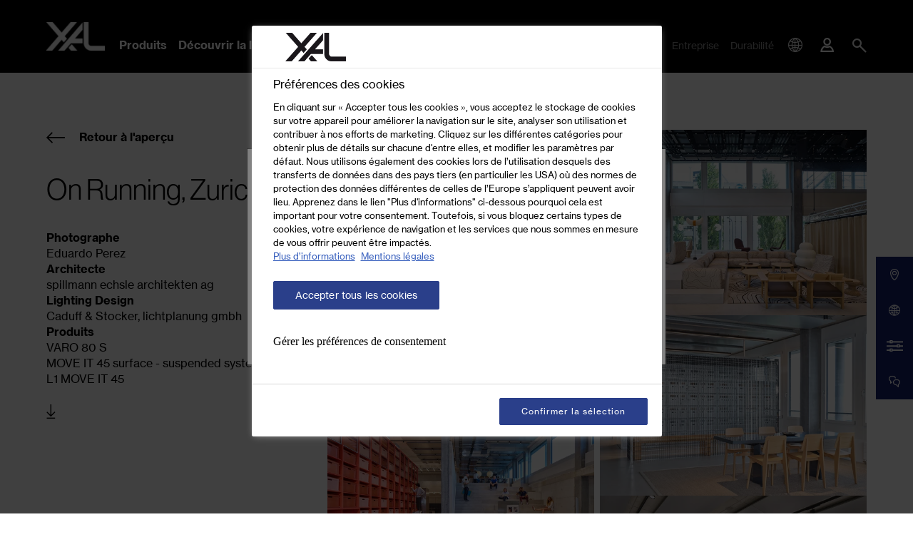

--- FILE ---
content_type: text/html; charset=UTF-8
request_url: https://www.xal.com/fr/decouvrir-lumiere/projets/pr/on-running~386311
body_size: 155881
content:
<!doctype html>
<html lang="fr">
<head>
    <meta http-equiv="X-UA-Compatible" content="IE=edge">
    <meta charset="UTF-8">

    
                                                                        <link rel="preload" as="font" type="font/woff2" href="/static/debug/resources/iconfont.fa3993f04aca6841cac3..woff2" crossorigin="anonymous">
                            

                <title>Projet On Running, Zurich   | XAL</title>
        <meta name="description" content="Découvrez le concept lumineux de pointe dans ce domaine Tertiaire grâce à cet exemple On Running, Zurich en Suisse." />

        <link rel="canonical" href="https://www.xal.com/fr/decouvrir-lumiere/projets/pr/on-running~386311">
        
<link rel="alternate" hreflang="x-default" href="https://www.xal.com/en/experience-light/projects/pr/on-running-zurich~386311"/>
<link rel="alternate" hreflang="fr" href="https://www.xal.com/fr/decouvrir-lumiere/projets/pr/on-running-zurich~386311"/>
<link rel="alternate" hreflang="en" href="https://www.xal.com/en/experience-light/projects/pr/on-running-zurich~386311"/>
<link rel="alternate" hreflang="de" href="https://www.xal.com/de/licht-erleben/projekte/pr/on-running-zurich~386311"/>
<link rel="alternate" hreflang="it" href="https://www.xal.com/it/esperienza-luce/progetti/pr/on-running-zurich~386311"/>
<link rel="alternate" hreflang="es" href="https://www.xal.com/es/experimentar-luz/proyectos/pr/on-running-zurich~386311"/>
        

<!-- OPEN GRAPH -->
<meta property="og:title" content="Projet On Running, Zurich   | XAL" />
<meta property="og:description" content="Découvrez le concept lumineux de pointe dans ce domaine Tertiaire grâce à cet exemple On Running, Zurich en Suisse." />
<meta property="og:url" content="https://www.xal.com/fr/decouvrir-lumiere/projets/pr/on-running~386311" />
<meta property="og:type" content="website" />
<!-- /OPEN GRAPH -->


    
    <meta charset="UTF-8">
<script>_config = {};</script>

<meta name="format-detection" content="telephone=no"/>


<link rel="apple-touch-icon" sizes="152x152" href="/favicon/xal/apple-touch-icon-152x152.png">
<link rel="apple-touch-icon" sizes="180x180" href="/favicon/xal/apple-touch-icon-180x180.png">
<link rel="icon" type="image/png" href="/favicon/xal/favicon-32x32.png" sizes="32x32">
<link rel="icon" type="image/png" href="/favicon/xal/android-chrome-192x192.png" sizes="192x192">
<link rel="icon" type="image/png" href="/favicon/xal/favicon-96x96.png" sizes="96x96">
<link rel="manifest" href="/favicon/xal/manifest.json">
<link rel="mask-icon" href="/favicon/xal/safari-pinned-tab.svg">


    <script>
        // Define dataLayer and the gtag function.
        window.dataLayer = window.dataLayer || [];
        function gtag(){dataLayer.push(arguments);}

        // Default ad_storage to 'denied'.
        gtag('consent', 'default', {
            'ad_storage': "denied",
            'analytics_storage': "denied",
            'functionality_storage': "denied",
            'personalization_storage': "denied",
            'security_storage': "denied",
            'ad_user_data': "denied",
            'ad_personalization': "denied",
            'wait_for_update': 500
        });
    </script>

    <!-- OneTrust Cookies Consent Notice start -->
    <script src="https://cdn.cookielaw.org/scripttemplates/otSDKStub.js" data-document-language="true" type="text/javascript" charset="UTF-8" data-domain-script="ea5b4d77-6797-4cff-b135-4808878e542e"></script>
    <script type="text/javascript">
        window.dataLayer = window.dataLayer || [];
    </script>
    <!-- OneTrust Cookies Consent Notice end -->

    <!-- Matomo Tag Manager -->
    <script>
        var _mtm = window._mtm = window._mtm || [];
        _mtm.push({'mtm.startTime': (new Date().getTime()), 'event': 'mtm.Start'});
        var d=document, g=d.createElement('script'), s=d.getElementsByTagName('script')[0];
        g.async=true; g.src='https://matomo.xal.com/js/container_2KTDBZZ8.js'; s.parentNode.insertBefore(g,s);
    </script>
    <!-- End Matomo Tag Manager -->





<meta name="viewport" content="width=device-width, initial-scale=1.0">




    <link rel="preload" href="/cache-buster-1768574777/static/build/css/libs.css" as="style" onload="this.onload=null;this.rel='stylesheet'"><noscript><link rel="stylesheet" href="/cache-buster-1768574777/static/build/css/libs.css" /></noscript>

<style>:root{--color-primary:#000;--color-secondary:#151f6d;--color-text-default:var(--color-default);--color-text-muted:var(--color-light-grey);--color-default:#000;--color-white:#fff;--color-orange:#ff7960;--color-grey:#dadada;--color-light:#ededed;--color-light-grey:#ccc;--color-dark-grey:#8d8d8d;--color-dark:#2c2c2c;--color-success:#28a745;--color-info:#ffc107;--color-warning:#ffc107;--color-info-blue:#17a2b8;--color-danger:#dc3545;--color-primary-contrast:#fff;--color-secondary-contrast:#fff;--color-success-contrast:#fff;--color-info-contrast:#fff;--color-warning-contrast:#fff;--color-danger-contrast:#fff;--color-light-contrast:#fff;--color-white-contrast:#fff;--color-default-contrast:#fff;--font-default-light:"NeueHaasGroteskDispW05-45Lt",sans-serif;--font-default-light-weight:400;--font-default:"NeueHaasGroteskTextW05-55Rm",sans-serif;--font-default-weight:400;--font-default-bold:"NeueHaasGroteskTextW05-75Bd",sans-serif;--font-default-bold-weight:400;--font-size-small:0.75rem;--font-size-default:1rem;--font-size-large:1.25rem;--border-color-medium:var(--color-light-grey);--border-color-dark:var(--color-dark);--border-width:0.0625rem;--border-dark:var(--border-width) solid var(--border-color-dark);--border-medium:var(--border-width) solid var(--border-color-medium);--arrow-bg:var(--color-primary);--arrow-color:var(--color-white);--arrow-opacity:1;--arrow-disabled-opacity:0.5;--border-color:var(--color-primary);--console-color:rgba(21,31,109,0.95);--color-location-showroom:#151f6d;--color-location-offices:#898989;--color-location-headquaters:#000;--color-location-sales:#e1bd1b;--color-location-partners:#5484c3;--bs-blue:#0d6efd;--bs-indigo:#6610f2;--bs-purple:#6f42c1;--bs-pink:#d63384;--bs-red:#dc3545;--bs-orange:#fd7e14;--bs-yellow:#ffc107;--bs-green:#198754;--bs-teal:#20c997;--bs-cyan:#0dcaf0;--bs-white:#fff;--bs-gray:#6c757d;--bs-gray-dark:#343a40;--bs-gray-100:#f8f9fa;--bs-gray-200:#e9ecef;--bs-gray-300:#dee2e6;--bs-gray-400:#ced4da;--bs-gray-500:#adb5bd;--bs-gray-600:#6c757d;--bs-gray-700:#495057;--bs-gray-800:#343a40;--bs-gray-900:#212529;--bs-primary:#000;--bs-secondary:#2a3c8a;--bs-success:#198754;--bs-info:#0dcaf0;--bs-warning:#ffc107;--bs-danger:#dc3545;--bs-light:#ededed;--bs-dark:#212529;--bs-primary-rgb:0,0,0;--bs-secondary-rgb:42,60,138;--bs-success-rgb:25,135,84;--bs-info-rgb:13,202,240;--bs-warning-rgb:255,193,7;--bs-danger-rgb:220,53,69;--bs-light-rgb:237,237,237;--bs-dark-rgb:33,37,41;--bs-white-rgb:255,255,255;--bs-black-rgb:0,0,0;--bs-body-color-rgb:0,0,0;--bs-body-bg-rgb:255,255,255;--bs-font-sans-serif:system-ui,-apple-system,"Segoe UI",Roboto,"Helvetica Neue",Arial,"Noto Sans","Liberation Sans",sans-serif,"Apple Color Emoji","Segoe UI Emoji","Segoe UI Symbol","Noto Color Emoji";--bs-font-monospace:SFMono-Regular,Menlo,Monaco,Consolas,"Liberation Mono","Courier New",monospace;--bs-gradient:linear-gradient(180deg,hsla(0,0%,100%,0.15),hsla(0,0%,100%,0));--bs-body-font-family:var(--bs-font-sans-serif);--bs-body-font-size:1rem;--bs-body-font-weight:400;--bs-body-line-height:1.5;--bs-body-color:#000;--bs-body-bg:#fff}/*!
 * Bootstrap v5.1.3 (https://getbootstrap.com/)
 * Copyright 2011-2021 The Bootstrap Authors
 * Copyright 2011-2021 Twitter, Inc.
 * Licensed under MIT (https://github.com/twbs/bootstrap/blob/main/LICENSE)
 */*,:after,:before{-webkit-box-sizing:border-box;box-sizing:border-box}body{margin:0;font-family:system-ui,-apple-system,Segoe UI,Roboto,Helvetica Neue,Arial,Noto Sans,Liberation Sans,sans-serif,Apple Color Emoji,Segoe UI Emoji,Segoe UI Symbol,Noto Color Emoji;font-family:var(--bs-body-font-family);font-size:var(--bs-body-font-size);font-weight:400;font-weight:var(--bs-body-font-weight);line-height:1.5;line-height:var(--bs-body-line-height);color:var(--bs-body-color);text-align:var(--bs-body-text-align);background-color:#fff;background-color:var(--bs-body-bg);-webkit-text-size-adjust:100%;-webkit-tap-highlight-color:rgba(0,0,0,0)}hr{margin:1rem 0;color:inherit;background-color:currentColor;border:0;opacity:.25}hr:not([size]){height:1px}.h1,.h2,.h3,.h4,.h5,.h6,h1,h2,h3,h4,h5,h6{margin-top:0;margin-bottom:.5rem;font-weight:500;line-height:1.2}.h1,h1{font-size:calc(1.375rem + 1.5vw)}.h2,h2{font-size:calc(1.325rem + 0.9vw)}.h3,h3{font-size:calc(1.3rem + 0.6vw)}.h4,h4{font-size:calc(1.275rem + 0.3vw)}.h5,h5{font-size:1.25rem}.h6,h6{font-size:1rem}p{margin-top:0;margin-bottom:1rem}abbr[data-bs-original-title],abbr[title]{-webkit-text-decoration:underline dotted;text-decoration:underline dotted;cursor:help;-webkit-text-decoration-skip-ink:none;text-decoration-skip-ink:none}address{margin-bottom:1rem;font-style:normal;line-height:inherit}ol,ul{padding-left:2rem}dl,ol,ul{margin-top:0;margin-bottom:1rem}ol ol,ol ul,ul ol,ul ul{margin-bottom:0}dt{font-weight:700}dd{margin-bottom:.5rem;margin-left:0}blockquote{margin:0 0 1rem}b,strong{font-weight:bolder}.small,small{font-size:.875em}.mark,mark{padding:.2em;background-color:#fcf8e3}sub,sup{position:relative;font-size:.75em;line-height:0;vertical-align:baseline}sub{bottom:-.25em}sup{top:-.5em}a{text-decoration:underline}a,a:hover{color:#000}a:not([href]):not([class]),a:not([href]):not([class]):hover{color:inherit;text-decoration:none}code,pre{font-family:SFMono-Regular,Menlo,Monaco,Consolas,Liberation Mono,Courier New,monospace;font-family:var(--bs-font-monospace);font-size:1em;direction:ltr;unicode-bidi:bidi-override}pre{display:block;margin-top:0;margin-bottom:1rem;overflow:auto;font-size:.875em}pre code{font-size:inherit;color:inherit;word-break:normal}code{font-size:.875em;color:#d63384;word-wrap:break-word}a>code{color:inherit}figure{margin:0 0 1rem}img,svg{vertical-align:middle}table{caption-side:bottom;border-collapse:collapse}caption{padding-top:.5rem;padding-bottom:.5rem;color:#6c757d;text-align:left}th{text-align:inherit;text-align:-webkit-match-parent}tbody,td,tfoot,th,thead,tr{border:0 solid;border-color:inherit}label{display:inline-block}button{border-radius:0}button:focus:not(:focus-visible){outline:0}button,input,optgroup,select,textarea{margin:0;font-family:inherit;font-size:inherit;line-height:inherit}button,select{text-transform:none}[role=button]{cursor:pointer}select{word-wrap:normal}select:disabled{opacity:1}[list]::-webkit-calendar-picker-indicator{display:none}[type=button],[type=reset],[type=submit],button{-webkit-appearance:button}[type=button]:not(:disabled),[type=reset]:not(:disabled),[type=submit]:not(:disabled),button:not(:disabled){cursor:pointer}::-moz-focus-inner{padding:0;border-style:none}fieldset{min-width:0;padding:0;margin:0;border:0}legend{float:left;width:100%;padding:0;margin-bottom:.5rem;font-size:calc(1.275rem + 0.3vw);line-height:inherit}legend+*{clear:left}::-webkit-datetime-edit-day-field,::-webkit-datetime-edit-fields-wrapper,::-webkit-datetime-edit-hour-field,::-webkit-datetime-edit-minute,::-webkit-datetime-edit-month-field,::-webkit-datetime-edit-text,::-webkit-datetime-edit-year-field{padding:0}::-webkit-inner-spin-button{height:auto}[type=search]{outline-offset:-2px;-webkit-appearance:textfield}::-webkit-search-decoration{-webkit-appearance:none}::-webkit-color-swatch-wrapper{padding:0}::file-selector-button{font:inherit}::-webkit-file-upload-button{font:inherit;-webkit-appearance:button}output{display:inline-block}iframe{border:0}summary{display:list-item;cursor:pointer}progress{vertical-align:baseline}[hidden]{display:none!important}.lead{font-size:1.25rem;font-weight:300}.list-unstyled{padding-left:0;list-style:none}.list-inline-item{display:inline-block}.list-inline-item:not(:last-child){margin-right:.5rem}.blockquote{margin-bottom:1rem;font-size:1.25rem}.blockquote>:last-child{margin-bottom:0}.container,.container-md{width:100%;padding-right:1rem;padding-right:var(--bs-gutter-x,1rem);padding-left:1rem;padding-left:var(--bs-gutter-x,1rem);margin-right:auto;margin-left:auto}.row{--bs-gutter-x:2rem;--bs-gutter-y:0;display:-webkit-box;display:-ms-flexbox;display:flex;-ms-flex-wrap:wrap;flex-wrap:wrap;margin-top:calc(var(--bs-gutter-y)*-1);margin-right:calc(var(--bs-gutter-x)*-0.5);margin-left:calc(var(--bs-gutter-x)*-0.5)}.row>*{-ms-flex-negative:0;flex-shrink:0;width:100%;max-width:100%;padding-right:calc(var(--bs-gutter-x)*0.5);padding-left:calc(var(--bs-gutter-x)*0.5);margin-top:var(--bs-gutter-y)}.col{-webkit-box-flex:1;-ms-flex:1 0;flex:1 0}.row-cols-1>*{-webkit-box-flex:0;-ms-flex:0 0 auto;flex:0 0 auto;width:100%}.row-cols-2>*{-webkit-box-flex:0;-ms-flex:0 0 auto;flex:0 0 auto;width:50%}.col-auto{-webkit-box-flex:0;-ms-flex:0 0 auto;flex:0 0 auto;width:auto}.col-1{-webkit-box-flex:0;-ms-flex:0 0 auto;flex:0 0 auto;width:8.33333%}.col-2{-webkit-box-flex:0;-ms-flex:0 0 auto;flex:0 0 auto;width:16.66667%}.col-3{-webkit-box-flex:0;-ms-flex:0 0 auto;flex:0 0 auto;width:25%}.col-4{-webkit-box-flex:0;-ms-flex:0 0 auto;flex:0 0 auto;width:33.33333%}.col-5{-webkit-box-flex:0;-ms-flex:0 0 auto;flex:0 0 auto;width:41.66667%}.col-6{-webkit-box-flex:0;-ms-flex:0 0 auto;flex:0 0 auto;width:50%}.col-7{-webkit-box-flex:0;-ms-flex:0 0 auto;flex:0 0 auto;width:58.33333%}.col-8{-webkit-box-flex:0;-ms-flex:0 0 auto;flex:0 0 auto;width:66.66667%}.col-9{-webkit-box-flex:0;-ms-flex:0 0 auto;flex:0 0 auto;width:75%}.col-10{-webkit-box-flex:0;-ms-flex:0 0 auto;flex:0 0 auto;width:83.33333%}.col-11{-webkit-box-flex:0;-ms-flex:0 0 auto;flex:0 0 auto;width:91.66667%}.col-12{-webkit-box-flex:0;-ms-flex:0 0 auto;flex:0 0 auto;width:100%}.offset-2{margin-left:16.66667%}.offset-3{margin-left:25%}.gx-0{--bs-gutter-x:0}.g-1,.gx-1{--bs-gutter-x:.25rem}.g-1{--bs-gutter-y:.25rem}.g-2,.gx-2{--bs-gutter-x:.5rem}.g-2,.gy-2{--bs-gutter-y:.5rem}.g-3,.gx-3{--bs-gutter-x:1rem}.g-3,.gy-3{--bs-gutter-y:1rem}.g-4,.gx-4{--bs-gutter-x:1.5rem}.g-4,.gy-4{--bs-gutter-y:1.5rem}.g-5,.gx-5{--bs-gutter-x:3rem}.g-5,.gy-5{--bs-gutter-y:3rem}.btn{display:inline-block;font-weight:400;line-height:1.5;text-align:center;text-decoration:none;vertical-align:middle;cursor:pointer;-webkit-user-select:none;-moz-user-select:none;-ms-user-select:none;user-select:none;background-color:transparent;border:1px solid transparent;padding:.375rem .75rem;font-size:1rem;border-radius:0;-webkit-transition:color .15s ease-in-out,background-color .15s ease-in-out,border-color .15s ease-in-out,-webkit-box-shadow .15s ease-in-out;transition:color .15s ease-in-out,background-color .15s ease-in-out,border-color .15s ease-in-out,-webkit-box-shadow .15s ease-in-out;transition:color .15s ease-in-out,background-color .15s ease-in-out,border-color .15s ease-in-out,box-shadow .15s ease-in-out;transition:color .15s ease-in-out,background-color .15s ease-in-out,border-color .15s ease-in-out,box-shadow .15s ease-in-out,-webkit-box-shadow .15s ease-in-out}.btn,.btn:hover{color:#000}.btn:focus{outline:0;-webkit-box-shadow:0 0 0 .25rem rgba(0,0,0,.25);box-shadow:0 0 0 .25rem rgba(0,0,0,.25)}.btn.disabled,.btn:disabled,fieldset:disabled .btn{pointer-events:none;opacity:.65}.btn-primary,.btn-primary:focus,.btn-primary:hover{color:#fff;background-color:#000;border-color:#000}.btn-primary:focus{-webkit-box-shadow:0 0 0 .25rem rgba(38,38,38,.5);box-shadow:0 0 0 .25rem rgba(38,38,38,.5)}.btn-primary.active,.btn-primary:active,.show>.btn-primary.dropdown-toggle{color:#fff;background-color:#000;border-color:#000}.btn-primary.active:focus,.btn-primary:active:focus,.show>.btn-primary.dropdown-toggle:focus{-webkit-box-shadow:0 0 0 .25rem rgba(38,38,38,.5);box-shadow:0 0 0 .25rem rgba(38,38,38,.5)}.btn-primary.disabled,.btn-primary:disabled{color:#fff;background-color:#000;border-color:#000}.btn-secondary{color:#fff;background-color:#2a3c8a;border-color:#2a3c8a}.btn-secondary:focus,.btn-secondary:hover{color:#fff;background-color:#243375;border-color:#22306e}.btn-secondary:focus{-webkit-box-shadow:0 0 0 .25rem rgba(74,89,156,.5);box-shadow:0 0 0 .25rem rgba(74,89,156,.5)}.btn-secondary.active,.btn-secondary:active,.show>.btn-secondary.dropdown-toggle{color:#fff;background-color:#22306e;border-color:#202d68}.btn-secondary.active:focus,.btn-secondary:active:focus,.show>.btn-secondary.dropdown-toggle:focus{-webkit-box-shadow:0 0 0 .25rem rgba(74,89,156,.5);box-shadow:0 0 0 .25rem rgba(74,89,156,.5)}.btn-secondary.disabled,.btn-secondary:disabled{color:#fff;background-color:#2a3c8a;border-color:#2a3c8a}.btn-success{color:#fff;background-color:#198754;border-color:#198754}.btn-success:focus,.btn-success:hover{color:#fff;background-color:#157347;border-color:#146c43}.btn-success:focus{-webkit-box-shadow:0 0 0 .25rem rgba(60,153,110,.5);box-shadow:0 0 0 .25rem rgba(60,153,110,.5)}.btn-success.active,.btn-success:active,.show>.btn-success.dropdown-toggle{color:#fff;background-color:#146c43;border-color:#13653f}.btn-success.active:focus,.btn-success:active:focus,.show>.btn-success.dropdown-toggle:focus{-webkit-box-shadow:0 0 0 .25rem rgba(60,153,110,.5);box-shadow:0 0 0 .25rem rgba(60,153,110,.5)}.btn-success.disabled,.btn-success:disabled{color:#fff;background-color:#198754;border-color:#198754}.btn-info{color:#000;background-color:#0dcaf0;border-color:#0dcaf0}.btn-info:focus,.btn-info:hover{color:#000;background-color:#31d2f2;border-color:#25cff2}.btn-info:focus{-webkit-box-shadow:0 0 0 .25rem rgba(11,172,204,.5);box-shadow:0 0 0 .25rem rgba(11,172,204,.5)}.btn-info.active,.btn-info:active,.show>.btn-info.dropdown-toggle{color:#000;background-color:#3dd5f3;border-color:#25cff2}.btn-info.active:focus,.btn-info:active:focus,.show>.btn-info.dropdown-toggle:focus{-webkit-box-shadow:0 0 0 .25rem rgba(11,172,204,.5);box-shadow:0 0 0 .25rem rgba(11,172,204,.5)}.btn-info.disabled,.btn-info:disabled{color:#000;background-color:#0dcaf0;border-color:#0dcaf0}.btn-dark{color:#fff;background-color:#212529;border-color:#212529}.btn-dark:focus,.btn-dark:hover{color:#fff;background-color:#1c1f23;border-color:#1a1e21}.btn-dark:focus{-webkit-box-shadow:0 0 0 .25rem rgba(66,70,73,.5);box-shadow:0 0 0 .25rem rgba(66,70,73,.5)}.btn-dark.active,.btn-dark:active,.show>.btn-dark.dropdown-toggle{color:#fff;background-color:#1a1e21;border-color:#191c1f}.btn-dark.active:focus,.btn-dark:active:focus,.show>.btn-dark.dropdown-toggle:focus{-webkit-box-shadow:0 0 0 .25rem rgba(66,70,73,.5);box-shadow:0 0 0 .25rem rgba(66,70,73,.5)}.btn-dark.disabled,.btn-dark:disabled{color:#fff;background-color:#212529;border-color:#212529}.btn-outline-primary{color:#000;border-color:#000}.btn-outline-primary:hover{color:#fff;background-color:#000;border-color:#000}.btn-outline-primary:focus{-webkit-box-shadow:0 0 0 .25rem rgba(0,0,0,.5);box-shadow:0 0 0 .25rem rgba(0,0,0,.5)}.btn-outline-primary.active,.btn-outline-primary.dropdown-toggle.show,.btn-outline-primary:active{color:#fff;background-color:#000;border-color:#000}.btn-outline-primary.active:focus,.btn-outline-primary.dropdown-toggle.show:focus,.btn-outline-primary:active:focus{-webkit-box-shadow:0 0 0 .25rem rgba(0,0,0,.5);box-shadow:0 0 0 .25rem rgba(0,0,0,.5)}.btn-outline-primary.disabled,.btn-outline-primary:disabled{color:#000;background-color:transparent}.btn-outline-secondary{color:#2a3c8a;border-color:#2a3c8a}.btn-outline-secondary:hover{color:#fff;background-color:#2a3c8a;border-color:#2a3c8a}.btn-outline-secondary:focus{-webkit-box-shadow:0 0 0 .25rem rgba(42,60,138,.5);box-shadow:0 0 0 .25rem rgba(42,60,138,.5)}.btn-outline-secondary.active,.btn-outline-secondary.dropdown-toggle.show,.btn-outline-secondary:active{color:#fff;background-color:#2a3c8a;border-color:#2a3c8a}.btn-outline-secondary.active:focus,.btn-outline-secondary.dropdown-toggle.show:focus,.btn-outline-secondary:active:focus{-webkit-box-shadow:0 0 0 .25rem rgba(42,60,138,.5);box-shadow:0 0 0 .25rem rgba(42,60,138,.5)}.btn-outline-secondary.disabled,.btn-outline-secondary:disabled{color:#2a3c8a;background-color:transparent}.btn-outline-light{color:#ededed;border-color:#ededed}.btn-outline-light:hover{color:#000;background-color:#ededed;border-color:#ededed}.btn-outline-light:focus{-webkit-box-shadow:0 0 0 .25rem hsla(0,0%,92.9%,.5);box-shadow:0 0 0 .25rem hsla(0,0%,92.9%,.5)}.btn-outline-light.active,.btn-outline-light.dropdown-toggle.show,.btn-outline-light:active{color:#000;background-color:#ededed;border-color:#ededed}.btn-outline-light.active:focus,.btn-outline-light.dropdown-toggle.show:focus,.btn-outline-light:active:focus{-webkit-box-shadow:0 0 0 .25rem hsla(0,0%,92.9%,.5);box-shadow:0 0 0 .25rem hsla(0,0%,92.9%,.5)}.btn-outline-light.disabled,.btn-outline-light:disabled{color:#ededed;background-color:transparent}.btn-outline-dark{color:#212529;border-color:#212529}.btn-outline-dark:hover{color:#fff;background-color:#212529;border-color:#212529}.btn-outline-dark:focus{-webkit-box-shadow:0 0 0 .25rem rgba(33,37,41,.5);box-shadow:0 0 0 .25rem rgba(33,37,41,.5)}.btn-outline-dark.active,.btn-outline-dark.dropdown-toggle.show,.btn-outline-dark:active{color:#fff;background-color:#212529;border-color:#212529}.btn-outline-dark.active:focus,.btn-outline-dark.dropdown-toggle.show:focus,.btn-outline-dark:active:focus{-webkit-box-shadow:0 0 0 .25rem rgba(33,37,41,.5);box-shadow:0 0 0 .25rem rgba(33,37,41,.5)}.btn-outline-dark.disabled,.btn-outline-dark:disabled{color:#212529;background-color:transparent}.btn-link{font-weight:400;text-decoration:underline}.btn-link,.btn-link:hover{color:#000}.btn-link.disabled,.btn-link:disabled{color:#6c757d}.btn-lg{padding:.5rem 1rem;font-size:1.25rem;border-radius:0}.btn-sm{padding:.25rem .5rem;border-radius:0}.breadcrumb{display:-webkit-box;display:-ms-flexbox;display:flex;-ms-flex-wrap:wrap;flex-wrap:wrap;font-size:.75rem;font-size:var(--font-size-small);list-style:none;background-color:transparent;left:1rem;padding:0;position:absolute;z-index:10;top:1.25rem}.breadcrumb-item{margin-right:.9375rem;color:#8d8d8d;color:var(--color-dark-grey)}.breadcrumb-item.active{color:#2c2c2c;color:var(--color-dark)}.breadcrumb-container{position:absolute}.badge{display:inline-block;padding:.3125rem .5rem;font-size:.9375rem;line-height:1;color:#fff;background:#000;text-align:center;white-space:nowrap;vertical-align:baseline;text-transform:uppercase;letter-spacing:-.0125rem;border-radius:1.03125rem;border:0}.badge:empty{display:none}.badge-outline{color:#000;background:none;border:1px solid #000}.badge--sm{font-size:.5rem;padding:.375rem .375rem .3125rem;letter-spacing:.03125rem;border-radius:.625rem}.btn .badge{position:relative;top:-1px}.badge-top-left{position:absolute;top:1.375rem;left:1.375rem;z-index:1}.badge__icon{vertical-align:-.1rem}.modal{position:fixed;top:0;left:0;z-index:1055;display:none;width:100%;height:100%;overflow-x:hidden;overflow-y:auto;outline:0}.modal-dialog{position:relative;width:auto;margin:.5rem;pointer-events:none}.modal.fade .modal-dialog{-webkit-transition:-webkit-transform .3s ease-out;transition:-webkit-transform .3s ease-out;transition:transform .3s ease-out;transition:transform .3s ease-out, -webkit-transform .3s ease-out;-webkit-transform:translateY(-50px);transform:translateY(-50px)}.modal.show .modal-dialog{-webkit-transform:none;transform:none}.modal.modal-static .modal-dialog{-webkit-transform:scale(1.02);transform:scale(1.02)}.modal-dialog-centered{display:-webkit-box;display:-ms-flexbox;display:flex;-webkit-box-align:center;-ms-flex-align:center;align-items:center;min-height:calc(100% - 1rem)}.modal-content{position:relative;display:-webkit-box;display:-ms-flexbox;display:flex;-webkit-box-orient:vertical;-webkit-box-direction:normal;-ms-flex-direction:column;flex-direction:column;width:100%;pointer-events:auto;background-color:#fff;background-clip:padding-box;border:1px solid rgba(0,0,0,.2);border-radius:0;outline:0}.modal-backdrop{position:fixed;top:0;left:0;z-index:1050;width:100vw;height:100vh;background-color:#000}.modal-backdrop.fade{opacity:0}.modal-backdrop.show{opacity:.5}.modal-header{display:-webkit-box;display:-ms-flexbox;display:flex;-ms-flex-negative:0;flex-shrink:0;-webkit-box-align:center;-ms-flex-align:center;align-items:center;-webkit-box-pack:justify;-ms-flex-pack:justify;justify-content:space-between;padding:1rem;border-bottom:1px solid #dee2e6;border-top-left-radius:0;border-top-right-radius:0}.modal-header .btn-close{padding:.5rem;margin:-.5rem -.5rem -.5rem auto}.modal-title{margin-bottom:0;line-height:1.5}.modal-body{position:relative;-webkit-box-flex:1;-ms-flex:1 1 auto;flex:1 1 auto;padding:1rem}.modal-footer{display:-webkit-box;display:-ms-flexbox;display:flex;-ms-flex-wrap:wrap;flex-wrap:wrap;-ms-flex-negative:0;flex-shrink:0;-webkit-box-align:center;-ms-flex-align:center;align-items:center;-webkit-box-pack:end;-ms-flex-pack:end;justify-content:flex-end;padding:.75rem;border-top:1px solid #dee2e6;border-bottom-right-radius:0;border-bottom-left-radius:0}.modal-footer>*{margin:.25rem}.ratio{position:relative;width:100%}.ratio:before{display:block;padding-top:var(--bs-aspect-ratio);content:""}.ratio>*{position:absolute;top:0;left:0;width:100%;height:100%}.ratio-1x1{--bs-aspect-ratio:100%}.ratio-2x1{--bs-aspect-ratio:50%}.ratio-4x3{--bs-aspect-ratio:75%}.ratio-16x9{--bs-aspect-ratio:56.25%}.ratio-5x6{--bs-aspect-ratio:120%}.ratio-3x2{--bs-aspect-ratio:66.66667%}.ratio-125x62{--bs-aspect-ratio:49.6%}.ratio-5x7{--bs-aspect-ratio:140%}.ratio-7x5{--bs-aspect-ratio:71.42857%}.ratio-10x7{--bs-aspect-ratio:70%}.ratio-3x4{--bs-aspect-ratio:133.33333%}.ratio-5x3{--bs-aspect-ratio:60%}.ratio-5x2{--bs-aspect-ratio:40%}.ratio-366x557{--bs-aspect-ratio:152.18579%}.ratio-12x23{--bs-aspect-ratio:191.66667%}.ratio-653x618{--bs-aspect-ratio:94.64012%}.ratio-24x31{--bs-aspect-ratio:129.16667%}.ratio-169x94{--bs-aspect-ratio:55.6213%}.ratio-34x19{--bs-aspect-ratio:55.88235%}.ratio-13x8{--bs-aspect-ratio:61.53846%}.fixed-top{top:0}.fixed-bottom,.fixed-top{position:fixed;right:0;left:0;z-index:1030}.fixed-bottom{bottom:0}.sticky-top{position:sticky;top:0;z-index:1020}.vstack{display:-webkit-box;display:-ms-flexbox;display:flex;-ms-flex-item-align:stretch;align-self:stretch}.vstack{-webkit-box-flex:1;-ms-flex:1 1 auto;flex:1 1 auto;-webkit-box-orient:vertical;-webkit-box-direction:normal;-ms-flex-direction:column;flex-direction:column}.visually-hidden,.visually-hidden-focusable:not(:focus):not(:focus-within){position:absolute!important;width:1px!important;height:1px!important;padding:0!important;margin:-1px!important;overflow:hidden!important;clip:rect(0,0,0,0)!important;white-space:nowrap!important;border:0!important}.stretched-link:after{position:absolute;top:0;right:0;bottom:0;left:0;z-index:1;content:""}.vr{display:inline-block;-ms-flex-item-align:stretch;align-self:stretch;width:1px;min-height:1em;background-color:currentColor;opacity:.25}.ratio-item{position:absolute;top:0;left:0;width:100%;height:100%}.align-top{vertical-align:top!important}.align-middle{vertical-align:middle!important}.overflow-hidden{overflow:hidden!important}.d-inline-block{display:inline-block!important}.d-block{display:block!important}.d-grid{display:grid!important}.d-flex{display:-webkit-box!important;display:-ms-flexbox!important;display:flex!important}.d-inline-flex{display:-webkit-inline-box!important;display:-ms-inline-flexbox!important;display:inline-flex!important}.d-none{display:none!important}.shadow{-webkit-box-shadow:0 .5rem 1rem rgba(0,0,0,.15)!important;box-shadow:0 .5rem 1rem rgba(0,0,0,.15)!important}.position-relative{position:relative!important}.position-absolute{position:absolute!important}.position-fixed{position:fixed!important}.bottom-0{bottom:0!important}.start-0{left:0!important}.end-0{right:0!important}.translate-middle-y{-webkit-transform:translateY(-50%)!important;transform:translateY(-50%)!important}.border{border:1px solid #dee2e6!important}.border-0{border:0!important}.border-top{border-top:1px solid #dee2e6!important}.border-end{border-right:1px solid #dee2e6!important}.border-bottom{border-bottom:1px solid #dee2e6!important}.border-bottom-0{border-bottom:0!important}.border-start{border-left:1px solid #dee2e6!important}.border-primary{border-color:#000!important}.w-50{width:50%!important}.w-100{width:100%!important}.w-auto{width:auto!important}.mw-100{max-width:100%!important}.h-100{height:100%!important}.flex-column{-webkit-box-orient:vertical!important;-webkit-box-direction:normal!important;-ms-flex-direction:column!important;flex-direction:column!important}.flex-grow-1{-webkit-box-flex:1!important;-ms-flex-positive:1!important;flex-grow:1!important}.flex-shrink-1{-ms-flex-negative:1!important;flex-shrink:1!important}.flex-wrap{-ms-flex-wrap:wrap!important;flex-wrap:wrap!important}.flex-nowrap{-ms-flex-wrap:nowrap!important;flex-wrap:nowrap!important}.gap-1{gap:.25rem!important}.gap-2{gap:.5rem!important}.gap-3{gap:1rem!important}.gap-4{gap:1.5rem!important}.justify-content-start{-webkit-box-pack:start!important;-ms-flex-pack:start!important;justify-content:flex-start!important}.justify-content-end{-webkit-box-pack:end!important;-ms-flex-pack:end!important;justify-content:flex-end!important}.justify-content-center{-webkit-box-pack:center!important;-ms-flex-pack:center!important;justify-content:center!important}.justify-content-between{-webkit-box-pack:justify!important;-ms-flex-pack:justify!important;justify-content:space-between!important}.align-items-start{-webkit-box-align:start!important;-ms-flex-align:start!important;align-items:flex-start!important}.align-items-end{-webkit-box-align:end!important;-ms-flex-align:end!important;align-items:flex-end!important}.align-items-center{-webkit-box-align:center!important;-ms-flex-align:center!important;align-items:center!important}.align-items-baseline{-webkit-box-align:baseline!important;-ms-flex-align:baseline!important;align-items:baseline!important}.align-self-end{-ms-flex-item-align:end!important;align-self:flex-end!important}.align-self-center{-ms-flex-item-align:center!important;align-self:center!important}.order-1{-webkit-box-ordinal-group:2!important;-ms-flex-order:1!important;order:1!important}.order-2{-webkit-box-ordinal-group:3!important;-ms-flex-order:2!important;order:2!important}.order-last{-webkit-box-ordinal-group:7!important;-ms-flex-order:6!important;order:6!important}.m-0{margin:0!important}.m-1{margin:.25rem!important}.mx-2{margin-right:.5rem!important;margin-left:.5rem!important}.mx-3{margin-right:1rem!important;margin-left:1rem!important}.mx-auto{margin-right:auto!important;margin-left:auto!important}.my-3{margin-top:1rem!important;margin-bottom:1rem!important}.my-4{margin-top:1.5rem!important;margin-bottom:1.5rem!important}.my-5{margin-top:3rem!important;margin-bottom:3rem!important}.my-auto{margin-top:auto!important;margin-bottom:auto!important}.mt-0{margin-top:0!important}.mt-1{margin-top:.25rem!important}.mt-2{margin-top:.5rem!important}.mt-3{margin-top:1rem!important}.mt-4{margin-top:1.5rem!important}.mt-5{margin-top:3rem!important}.mt-auto{margin-top:auto!important}.me-1{margin-right:.25rem!important}.me-2{margin-right:.5rem!important}.me-3{margin-right:1rem!important}.me-4{margin-right:1.5rem!important}.me-auto{margin-right:auto!important}.mb-0{margin-bottom:0!important}.mb-1{margin-bottom:.25rem!important}.mb-2{margin-bottom:.5rem!important}.mb-3{margin-bottom:1rem!important}.mb-4{margin-bottom:1.5rem!important}.mb-5{margin-bottom:3rem!important}.ms-2{margin-left:.5rem!important}.ms-auto{margin-left:auto!important}.p-0{padding:0!important}.p-1{padding:.25rem!important}.p-2{padding:.5rem!important}.p-3{padding:1rem!important}.p-4{padding:1.5rem!important}.px-1{padding-right:.25rem!important;padding-left:.25rem!important}.px-2{padding-right:.5rem!important;padding-left:.5rem!important}.px-3{padding-right:1rem!important;padding-left:1rem!important}.py-2{padding-top:.5rem!important;padding-bottom:.5rem!important}.py-3{padding-top:1rem!important;padding-bottom:1rem!important}.py-4{padding-top:1.5rem!important;padding-bottom:1.5rem!important}.pt-1{padding-top:.25rem!important}.pt-2{padding-top:.5rem!important}.pt-3{padding-top:1rem!important}.pt-4{padding-top:1.5rem!important}.pe-3{padding-right:1rem!important}.pe-4{padding-right:1.5rem!important}.pb-0{padding-bottom:0!important}.pb-1{padding-bottom:.25rem!important}.pb-2{padding-bottom:.5rem!important}.pb-4{padding-bottom:1.5rem!important}.ps-0{padding-left:0!important}.fs-4{font-size:calc(1.275rem + 0.3vw)!important}.fs-5{font-size:1.25rem!important}.fw-bold{font-weight:700!important}.text-start{text-align:left!important}.text-end{text-align:right!important}.text-center{text-align:center!important}.text-decoration-underline{text-decoration:underline!important}.text-uppercase{text-transform:uppercase!important}.text-capitalize{text-transform:capitalize!important}.text-wrap{white-space:normal!important}.text-nowrap{white-space:nowrap!important}.text-primary{--bs-text-opacity:1;color:rgba(0,0,0,var(--bs-text-opacity))!important;color:rgba(var(--bs-primary-rgb),var(--bs-text-opacity))!important}.text-secondary{--bs-text-opacity:1;color:rgba(42,60,138,var(--bs-text-opacity))!important;color:rgba(var(--bs-secondary-rgb),var(--bs-text-opacity))!important}.text-success{--bs-text-opacity:1;color:rgba(25,135,84,var(--bs-text-opacity))!important;color:rgba(var(--bs-success-rgb),var(--bs-text-opacity))!important}.text-danger{--bs-text-opacity:1;color:rgba(220,53,69,var(--bs-text-opacity))!important;color:rgba(var(--bs-danger-rgb),var(--bs-text-opacity))!important}.text-white{--bs-text-opacity:1;color:rgba(255,255,255,var(--bs-text-opacity))!important;color:rgba(var(--bs-white-rgb),var(--bs-text-opacity))!important}.text-muted{--bs-text-opacity:1;color:#6c757d!important}.bg-primary{--bs-bg-opacity:1;background-color:rgba(0,0,0,var(--bs-bg-opacity))!important;background-color:rgba(var(--bs-primary-rgb),var(--bs-bg-opacity))!important}.bg-secondary{--bs-bg-opacity:1;background-color:rgba(42,60,138,var(--bs-bg-opacity))!important;background-color:rgba(var(--bs-secondary-rgb),var(--bs-bg-opacity))!important}.bg-success{--bs-bg-opacity:1;background-color:rgba(25,135,84,var(--bs-bg-opacity))!important;background-color:rgba(var(--bs-success-rgb),var(--bs-bg-opacity))!important}.bg-light{--bs-bg-opacity:1;background-color:rgba(237,237,237,var(--bs-bg-opacity))!important;background-color:rgba(var(--bs-light-rgb),var(--bs-bg-opacity))!important}.bg-dark{--bs-bg-opacity:1;background-color:rgba(33,37,41,var(--bs-bg-opacity))!important;background-color:rgba(var(--bs-dark-rgb),var(--bs-bg-opacity))!important}.bg-black{--bs-bg-opacity:1;background-color:rgba(0,0,0,var(--bs-bg-opacity))!important;background-color:rgba(var(--bs-black-rgb),var(--bs-bg-opacity))!important}.bg-white{--bs-bg-opacity:1;background-color:rgba(255,255,255,var(--bs-bg-opacity))!important;background-color:rgba(var(--bs-white-rgb),var(--bs-bg-opacity))!important}.bg-body{--bs-bg-opacity:1;background-color:rgba(255,255,255,var(--bs-bg-opacity))!important;background-color:rgba(var(--bs-body-bg-rgb),var(--bs-bg-opacity))!important}.user-select-none{-webkit-user-select:none!important;-moz-user-select:none!important;-ms-user-select:none!important;user-select:none!important}.rounded{border-radius:0!important}.rounded-circle{border-radius:50%!important}.visible{visibility:visible!important}.invisible{visibility:hidden!important}@font-face{font-family:NeueHaasGroteskDispW05-45Lt;src:url(/static/build/resources/NeueHaasGroteskDispW05-45Lt.227a7adff38af5c0bea8..woff2) format("woff2");font-weight:400;font-display:swap}@font-face{font-family:NeueHaasGroteskTextW05-55Rm;src:url(/static/build/resources/NeueHaasGroteskTextW05-55Rm.eb0d15b79d5f85059211..woff2) format("woff2");font-weight:400;font-display:swap}@font-face{font-family:NeueHaasGroteskTextW05-75Bd;src:url(/static/build/resources/NeueHaasGroteskTextW05-75Bd.65c3eb0b726ff7e26202..woff2) format("woff2");font-weight:700;font-display:swap}a,a:focus,a:hover{color:inherit;text-decoration:none}th{font-family:NeueHaasGroteskTextW05-75Bd,sans-serif;font-family:var(--font-default-bold);font-weight:400}textarea{resize:vertical}label{font-weight:400}dl,figure,label,ol,ul{margin-bottom:0}dt{font-weight:400}::-moz-selection{color:#fff;background-color:#000;background-color:var(--color-primary)}::selection{color:#fff;background-color:#000;background-color:var(--color-primary)}video{background:#000}:root{--container-padding:0.9375rem }html{-ms-overflow-style:scrollbar}html:has(.sidebar__group-item){scroll-behavior:smooth}body{position:relative}.container.container{max-width:116.25rem;max-width:calc(114.375rem + var(--container-padding)*2);width:100%;padding-left:.9375rem;padding-left:var(--container-padding);padding-right:.9375rem;padding-right:var(--container-padding)}.container.container-medium{max-width:94.8125rem;max-width:calc(92.9375rem + var(--container-padding)*2)}.container-medium{max-width:92.9375rem;width:100%}.container.container-narrow{max-width:64.375rem;max-width:calc(62.5rem + var(--container-padding)*2)}.container-narrow{max-width:58.8125rem;width:100%}body{color:#000;color:var(--color-text-default);font-size:1rem;font-size:var(--font-size-default);line-height:1.375;word-break:break-word}.font-default,body{font-family:NeueHaasGroteskTextW05-55Rm,sans-serif;font-family:var(--font-default)}.font-default{font-weight:400;font-weight:var(--font-default-weight)}.font-default-light{font-family:NeueHaasGroteskDispW05-45Lt,sans-serif;font-family:var(--font-default-light);font-weight:400;font-weight:var(--font-default-light-weight)}.font-bold,.h1,.h2,.h3,.h4,.h5,.h6,.strong,b,h1,h2,h3,h4,h5,h6,strong{font-family:NeueHaasGroteskTextW05-75Bd,sans-serif;font-family:var(--font-default-bold);font-weight:400;font-weight:var(--font-default-bold-weight)}.h1,.h2,.h3,.h4,.h5,.h6,h1,h2,h3,h4,h5,h6{margin:0;display:block;color:inherit}.h1,h1{font-size:2.2rem;line-height:2.4rem}.h1,.h2,h1,h2{font-family:NeueHaasGroteskDispW05-45Lt,sans-serif;font-family:var(--font-default-light);font-weight:400;font-weight:var(--font-default-light-weight)}.h2,h2{font-size:1.6rem;line-height:2rem}.h3,h3{font-family:NeueHaasGroteskTextW05-75Bd,sans-serif;font-family:var(--font-default-bold);font-weight:400;font-weight:var(--font-default-bold-weight);font-size:1.43rem}.h4,h4{font-size:1rem}.h5,h5{font-size:.8rem}.h6,h6{font-size:.7rem}table{word-break:normal}p a{text-decoration:underline}.content-block+.content-block,.content-block+.pimcore_area_content>.content-block,.pimcore_area_content+.pimcore_area_content>.content-block{margin-top:2.5rem}.content-block+.content-block-md,.content-block+.pimcore_area_content>.content-block-md,.pimcore_area_content+.pimcore_area_content>.content-block-md{margin-top:1.875rem}.content-block+.content-block-sm,.content-block+.pimcore_area_content>.content-block-sm,.pimcore_area_content+.pimcore_area_content>.content-block-sm{margin-top:1.25rem}.content-block[class*=bg-]{margin:0;padding:2.5rem 0}#main-content>.content-block:first-child:not(.hero),#main-content>.pimcore_area_content:first-child>.content-block:first-child:not(.hero){margin-top:2.5rem}.content-block[class*=bg-]:last-child,.pimcore_area_content:last-child .content-block[class*=bg-],.pimcore_area_content:last-child .content-template[class*=bg-],.pimcore_area_content:last-child>.double-spacer[class*=bg-],.pimcore_area_content:last-child>.single-spacer[class*=bg-]{margin-bottom:-2.5rem}:root{--nav-right-list-item-spacing:0.375rem;--nav-dropdown-padding:1.25rem 0 1.25rem clamp(8px,100vw,calc(50vw - 54.375rem));--nav-dropdown-width:calc(clamp(8px, 100vw, calc(50vw - 54.375rem)) + 18.375rem)}.navbar{background:#000;background:var(--color-primary);color:#fff;color:var(--color-primary-contrast);padding:.625rem 1.25rem;font-size:.875rem;position:sticky;top:0;z-index:1001;height:3.75rem}.navbar__container{width:100%;height:100%;display:grid;grid-gap:1.25rem;grid-template-columns:3.25rem 1fr;-webkit-box-align:center;-ms-flex-align:center;align-items:center}.navbar__brand-img{max-width:100%;height:auto;width:auto;max-height:1.625rem}.main-nav__item-content{background:none;border:0;color:inherit;-webkit-transition:color .2s ease-in-out;transition:color .2s ease-in-out;text-align:left}.main-nav__item-arrow{font-size:.5rem;margin-left:.3125rem}.main-nav__item-content--white,.main-nav__item-content--white:focus{color:#fff;color:var(--color-white)}.main-nav__item-content--white:hover{color:#8d8d8d;color:var(--color-dark-grey)}.navbar__brand{width:100%}.main-nav__item-content--toggle{padding:0}[data-bs-theme=landingpage] .main-nav__list--level-0{-webkit-box-pack:end;-ms-flex-pack:end;justify-content:flex-end}[data-bs-theme=landingpage] .navbar__container{grid-template-columns:10rem 1fr}:root{--main-nav-level-0-item-spacing:0.5rem}.main-nav__item .main-nav__item-content--level-0{font-family:NeueHaasGroteskTextW05-75Bd,sans-serif;font-family:var(--font-default-bold);font-weight:var(--font-weight-bold);padding:0;font-size:1rem}.main-nav__item--sm .main-nav__item-content--level-0{font-family:NeueHaasGroteskTextW05-55Rm,sans-serif;font-family:var(--font-default);font-weight:400;font-weight:var(--font-default-weight);padding:0;font-size:1rem}.main-nav__item--sm{color:#8d8d8d;color:var(--color-dark-grey);-webkit-transition:color .2s ease-in-out;transition:color .2s ease-in-out;position:relative;font-weight:400;font-weight:var(--font-default-weight)}.main-nav__item--sm .main-nav__item-content--level-0:hover{color:#fff}.nav-list{display:-webkit-box;display:-ms-flexbox;display:flex;-webkit-box-align:center;-ms-flex-align:center;align-items:center;-webkit-box-pack:end;-ms-flex-pack:end;justify-content:flex-end}.nav-list__item{line-height:1;padding:.4375rem 0}.nav-list__item+.nav-list__item{margin-left:1.75rem}.nav-list__item-link{display:block;background:none;border:0;position:relative;color:#ededed;color:var(--color-light);-webkit-transition:color .2s ease-in-out;transition:color .2s ease-in-out;padding:0}.nav-list__item-icon{font-size:1.375rem}:root{--main-navbar-height--xs:3.75rem}.btn{max-width:100%;width:250px;font-size:.875rem;line-height:1.28571;font-family:NeueHaasGroteskTextW05-75Bd,sans-serif;font-family:var(--font-default-bold);font-weight:var(--font-weight-bold);word-break:normal;padding:.625rem}.btn.btn--with-icon{position:relative;padding-left:2.8125rem}.btn--with-icon .btn__icon{position:absolute;top:50%;-webkit-transform:translateY(-50%);transform:translateY(-50%);left:.625rem;font-size:1.125rem}.btn-xs{font-size:.75rem;line-height:1.25}.btn-sm{font-size:.875rem;line-height:1.28571;padding:.625rem 1.75rem}.btn-md{padding:.625rem}.btn-lg,.btn-md{font-size:1rem;line-height:1.25}.btn-lg{padding:.9375rem 2.625rem}.btn-link{max-width:none;width:auto}.btn-link:not(.font-bold){font-family:NeueHaasGroteskTextW05-55Rm,sans-serif;font-family:var(--font-default);font-weight:400;font-weight:var(--font-default-weight)}.btn-link:hover{text-decoration:underline;color:#151f6d;color:var(--color-secondary)}.btn-link--light{text-decoration:none}.btn-link--light:hover{color:#151f6d;color:var(--color-secondary)}.btn-link--text{font-size:inherit;text-decoration:none;color:inherit}.btn-link--text:hover{color:inherit;text-decoration:underline}.btn.btn-link--border{text-align:flex-start;font-family:NeueHaasGroteskTextW05-75Bd,sans-serif;font-family:var(--font-default-bold);font-weight:400;font-weight:var(--font-default-bold-weight);padding:0 0 .625rem;border-bottom:.0625rem solid;text-decoration:none;display:-webkit-box;display:-ms-flexbox;display:flex;-webkit-box-align:center;-ms-flex-align:center;align-items:center;gap:.75rem;font-size:.9375rem}.btn-link--border .btn__icon{font-size:1.125rem}.btn-block{display:block;width:100%}.btn-outline-primary{color:#000;color:var(--color-primary);border:1px solid #000;border:1px solid var(--color-primary);border-radius:0}.btn-outline-primary:active,.btn-outline-primary:hover{background-color:#000;background-color:var(--color-primary);border-color:#000;border-color:var(--color-primary)}.btn-outline-primary:focus{-webkit-box-shadow:none;box-shadow:none}.btn-white{background-color:#fff;background-color:var(--color-white);border-color:#fff;border-color:var(--color-white);color:#000;color:var(--color-primary)}.btn-outline-white{color:#fff;color:var(--color-white);border:1px solid #fff;border:1px solid var(--color-white);border-radius:0}.btn-outline-white:active,.btn-outline-white:hover{background-color:#fff;background-color:var(--color-white);border-color:#fff;border-color:var(--color-white);color:#000;color:var(--color-primary)}.btn-outline-white:focus{-webkit-box-shadow:none;box-shadow:none}.btn-hover-blue:hover{color:#151f6d;color:var(--color-secondary)}.btn-hover-violet:hover{color:#b29cc7}.btn-hover-grey:hover{color:#dadada;color:var(--color-grey)}.icon-btn{position:relative;width:2.5rem;height:2.5rem;padding:.3125rem}.icon-btn__icon{position:absolute;top:50%;left:50%;-webkit-transform:translateY(-50%) translateX(-50%);transform:translateY(-50%) translateX(-50%)}.btn-icon-bubble{position:relative;border-top-left-radius:1.25rem;border-bottom-left-radius:1.25rem;padding-left:2.5rem}.btn-icon-bubble .btn__icon{-webkit-transition:-webkit-transform .2s ease-in-out;transition:-webkit-transform .2s ease-in-out;transition:transform .2s ease-in-out;transition:transform .2s ease-in-out, -webkit-transform .2s ease-in-out;-webkit-transform-origin:top;transform-origin:top;position:absolute;left:-.125rem;top:50%;-webkit-transform:translateY(-50%);transform:translateY(-50%);width:2.625rem;height:2.625rem;border-radius:50%;display:-webkit-box;display:-ms-flexbox;display:flex;-webkit-box-align:center;-ms-flex-align:center;align-items:center;-webkit-box-pack:center;-ms-flex-pack:center;justify-content:center;color:#000;color:var(--color-default);border:.0625rem solid #000;border:.0625rem solid var(--color-default);background:#fff;font-size:1.25rem}.btn-icon-bubble:hover .btn__icon{-webkit-transform:scale(1.14) translateY(-50%);transform:scale(1.14) translateY(-50%)}.btn-icon-bubble .btn__icon.icon-filter{font-size:.875rem}.side-overlay-container{position:fixed;top:0;left:0;right:0;height:100vh;opacity:0;pointer-events:none;-webkit-transition:opacity .2s ease-in-out;transition:opacity .2s ease-in-out;z-index:1001}.side-overlay-container:after{content:"";position:absolute;left:0;right:0;bottom:0;top:0;background:rgba(0,0,0,.4)}.side-overlay-container.is-open{opacity:1}.side-overlay{position:fixed;top:0;left:0;right:0;height:100vh;height:-webkit-fill-available;background:#fff;color:#000;color:var(--color-default);-webkit-transform:translateX(100%);transform:translateX(100%);-webkit-transition:-webkit-transform .2s ease-in-out;transition:-webkit-transform .2s ease-in-out;transition:transform .2s ease-in-out;transition:transform .2s ease-in-out, -webkit-transform .2s ease-in-out;z-index:1;display:-webkit-box;display:-ms-flexbox;display:flex;-webkit-box-orient:vertical;-webkit-box-direction:normal;-ms-flex-direction:column;flex-direction:column;pointer-events:auto}.no-transition>.side-overlay{-webkit-transition:none;transition:none}.is-open>.side-overlay{-webkit-transform:translateX(0);transform:translateX(0)}.side-overlay__head{font-size:.875rem;padding:.9375rem 1.1875rem;-webkit-box-shadow:0 0 .625rem 0 rgba(62,61,64,.1);box-shadow:0 0 .625rem 0 rgba(62,61,64,.1)}.side-overlay__head-title{font-size:1.75rem}.side-overlay__head-close{font-size:.8125rem;line-height:1;padding-right:.375rem}.side-overlay__content{padding:1.1875rem;-webkit-box-flex:1;-ms-flex-positive:1;flex-grow:1;overflow-x:hidden;overflow-y:auto;-webkit-overflow-scrolling:touch}.side-overlay__bottom{-webkit-box-shadow:0 0 .9375rem 0 rgba(62,61,64,.2);box-shadow:0 0 .9375rem 0 rgba(62,61,64,.2);display:grid;grid-template-columns:50% 50%}.side-overlay__bottom-btn{padding:.625rem;height:4.125rem;border:0;margin-top:auto;width:100%;display:-webkit-box;display:-ms-flexbox;display:flex;-webkit-box-align:center;-ms-flex-align:center;align-items:center;-webkit-box-pack:center;-ms-flex-pack:center;justify-content:center}.side-overlay__bottom-btn.active{display:none}.filter-group{position:relative}.filter-group__btn{color:inherit;background:none;border:0;padding:.625rem 1.5rem .625rem .5rem;font-size:.875rem;min-width:8.125rem;width:100%;position:relative;border-bottom:.0625rem solid #ccc;border-bottom:.0625rem solid var(--color-light-grey);word-break:normal}.filter-group__btn:after{content:var(--icon-arrow-down);font-family:iconfont;font-size:.625rem;-webkit-transition:-webkit-transform .2s ease-in-out;transition:-webkit-transform .2s ease-in-out;transition:transform .2s ease-in-out;transition:transform .2s ease-in-out, -webkit-transform .2s ease-in-out;position:absolute;right:.5rem;top:50%;-webkit-transform:translateY(-50%);transform:translateY(-50%)}.filter-group__dropdown{padding:0;font-size:.75rem}.filter-group__dropdown.collapse:not(.show){display:none}.filter-group__dropdown-content{padding:1.1875rem}.filter-group__dropdown-top{padding:1.1875rem 1.1875rem 0}.filter-group__dropdown-top .btn{font-size:.75rem}.filter-group__dropdown-top+.filter-group__dropdown-content{padding-top:0}.filter-group__dropdown-btn{min-height:3.125rem;width:100%}.sidebar{font-size:.875rem;line-height:1.07143}.sidebar__group+.sidebar__group{margin-top:3.25rem}.sidebar__group-content{margin-top:1.5rem;padding-left:1.25rem}.sidebar__group-item+.sidebar__group-item{margin-top:1.125rem}.sidebar__collapse-btn{background:none;border:0;padding:0;color:inherit;display:-webkit-box;display:-ms-flexbox;display:flex;font-size:1rem;line-height:1.125}.sidebar__collapse-icon{font-size:.8125rem;margin-left:auto;-webkit-transform:scaleY(-1);transform:scaleY(-1);-webkit-transition:-webkit-transform .2s ease-in-out;transition:-webkit-transform .2s ease-in-out;transition:transform .2s ease-in-out;transition:transform .2s ease-in-out, -webkit-transform .2s ease-in-out}.collapsed .sidebar__collapse-icon{-webkit-transform:scaleY(1);transform:scaleY(1)}.sidebar__toggle-btn{width:2.5rem;height:6.25rem;border:none;padding:.625rem;background-color:#fff;-webkit-box-shadow:0 .25rem .625rem 0 rgba(62,61,64,.2);box-shadow:0 .25rem .625rem 0 rgba(62,61,64,.2)}.sidebar__toggle-btn:hover{color:#fff;background-color:#000;background-color:var(--color-primary)}.sidebar__toggle-btn .icon{-webkit-transform:scaleX(1);transform:scaleX(1);-webkit-transition:-webkit-transform .2s ease-in-out;transition:-webkit-transform .2s ease-in-out;transition:transform .2s ease-in-out;transition:transform .2s ease-in-out, -webkit-transform .2s ease-in-out}.sidebar__toggle-btn.collapsed .icon{-webkit-transform:scaleX(-1);transform:scaleX(-1)}.title-block{margin-bottom:2.1875rem}.title-block__intro{margin-top:2.1875rem}.title-block__sub-title{font-size:1rem;line-height:1.4375}.nav-tabs-container{font-size:.875rem;line-height:1.22222;margin-bottom:1.875rem;padding:0 0 .5625rem}.nav-tabs{gap:1.125rem;border-bottom:0}.nav-tabs .nav-link{padding:0}.nav-tabs .nav-link,.nav-tabs .nav-link.active{border:0;color:#000;color:var(--color-text-default)}.nav-tabs .nav-link.active{font-family:NeueHaasGroteskTextW05-75Bd,sans-serif;font-family:var(--font-default-bold);font-weight:400;font-weight:var(--font-default-bold-weight)}.product-detail{margin-bottom:5rem}.product-detail__product{margin-bottom:2.5rem}.product-detail__product-data{margin-top:1.25rem}.product-detail__title{font-size:3.125rem;line-height:.96}.product-detail__subtitle,.product-detail__title{font-family:NeueHaasGroteskTextW05-55Rm,sans-serif;font-family:var(--font-default)}.product-detail__number{font-size:.875rem;line-height:1rem}.product-detail__subheadline{font-family:NeueHaasGroteskTextW05-75Bd,sans-serif;font-family:var(--font-default-bold);font-weight:400;font-weight:var(--font-default-bold-weight);font-size:1rem;line-height:1.4375;margin-bottom:.75rem}.color-selector .product-detail__subheadline{margin-right:1.5rem}.color-selector:not(.color-selector--text) input[type=radio]:checked+.form-check-label-container .color-selector__label:after,.color-selector:not(.color-selector--text) input[type=radio]:hover+.form-check-label-container .color-selector__label:after{content:"";position:absolute;left:0;bottom:-.25rem;width:1.5625rem;border-bottom:.0625rem solid #2c2c2c;border-bottom:var(--color-dark) solid var(--border-width)}.color-selector__image{width:1.5625rem;height:1.5625rem}.color-selector--inline .color-selector__label{margin-bottom:0}.color-selector__label-text{display:none}.color-selector__content{gap:.625rem}.color-selector--text .color-selector__label-text{display:block}.color-selector--text .color-selector__content{-webkit-box-orient:vertical;-webkit-box-direction:normal;-ms-flex-direction:column;flex-direction:column;gap:.75rem}.color-selector--text .color-selector__label{display:-webkit-box;display:-ms-flexbox;display:flex;gap:.625rem}input[type=radio]:disabled+.form-check-label-container>label.color-selector__label{pointer-events:none}.color-selector__title-block{display:-webkit-box;display:-ms-flexbox;display:flex}.accordion-item{border-bottom:.0625rem solid #ccc;border-bottom:var(--color-light-grey) solid var(--border-width)}.accordion-header{-webkit-box-align:center;-ms-flex-align:center;align-items:center}.accordion-button,.accordion-header{display:-webkit-box;display:-ms-flexbox;display:flex;-webkit-box-pack:justify;-ms-flex-pack:justify;justify-content:space-between}.accordion-button{background-color:transparent;color:currentColor;border:none;font-family:NeueHaasGroteskTextW05-75Bd,sans-serif;font-family:var(--font-default-bold);font-size:1rem;line-height:1.4375rem;width:100%;text-align:left;padding:.75rem 0;gap:.875rem}.accordion-header__toggle-icon{-webkit-transition:-webkit-transform .15s ease-in-out;transition:-webkit-transform .15s ease-in-out;transition:transform .15s ease-in-out;transition:transform .15s ease-in-out, -webkit-transform .15s ease-in-out;color:currentColor;font-size:1.25rem}.accordion-button:not(.collapsed)>.accordion-header__toggle-icon{-webkit-transform:scaleY(-1);transform:scaleY(-1)}.accordion-body{padding-bottom:1.875rem}.accordion-body table{width:100%}.technical-data{font-size:.875rem}.accordion-body .technical-data th{font-family:NeueHaasGroteskTextW05-55Rm,sans-serif;font-family:var(--font-default);color:#8d8d8d;color:var(--color-dark-grey);font-weight:400}.accordion-body .technical-data tr:not(:last-child){position:relative}.accordion-body .technical-data tr:not(:last-child):after{content:"";position:absolute;bottom:0;left:0;width:100%;border-bottom:.0625rem solid #ccc;border-bottom:.0625rem solid var(--color-light-grey)}.collapse-btn__less,.collapsed>.collapse-btn__more{display:block}.collapse-btn__more,.collapsed>.collapse-btn__less{display:none}.accordion-item--sm .accordion-header{padding:0}.accordion-item--sm .accordion-button{font-size:1rem;padding:.875rem 0}.accordion-item--sm .accordion-header__toggle-icon{font-size:1rem;margin-top:.1875rem}.accordion-item--sm .accordion-body{padding-bottom:1rem}.accordion-container[class*=bg-] .accordion-item{border-color:currentColor}.scrolling-area{overflow-y:hidden;overflow-x:auto;-webkit-overflow-scrolling:touch;scroll-behavior:smooth;scroll-snap-type:x mandatory}.scrolling-area--vertical{overflow-y:auto;overflow-x:hidden;padding-right:.4375rem}.scrolling-area::-webkit-scrollbar-track{background-color:#ccc;background-color:var(--color-light-grey);-webkit-transition:all .12s ease;transition:all .12s ease}.scrolling-area--xs::-webkit-scrollbar,.scrolling-area::-webkit-scrollbar{-webkit-appearance:none;width:.25rem;height:.25rem;background:#ccc;background:var(--color-light-grey);-webkit-transition:all .12s ease;transition:all .12s ease}.scrolling-area--xs::-webkit-scrollbar-thumb,.scrolling-area::-webkit-scrollbar-thumb{background-color:#8d8d8d;background-color:var(--color-dark-grey);-webkit-transition:all .12s ease;transition:all .12s ease}.scrolling-area__item{scroll-snap-align:start}.scrolling-area__item--fill{width:100%;-ms-flex-negative:0;flex-shrink:0}.scrolling-area.scrolling-area--slider{display:-webkit-box;display:-ms-flexbox;display:flex;-ms-flex-wrap:nowrap;flex-wrap:nowrap;padding-bottom:0;scrollbar-width:none}.scrolling-area--slider::-webkit-scrollbar{display:none}.scroll-slider__arrow{position:absolute;z-index:10;right:-.5px;top:50%;-webkit-transform:translateY(-50%);transform:translateY(-50%);width:2.1875rem;height:2.1875rem;font-size:.875rem;background:#000;background:var(--arrow-bg);color:#fff;color:var(--arrow-color);-webkit-transition:opacity .2s ease-in-out;transition:opacity .2s ease-in-out;border:0;line-height:1;visibility:visible}.scroll-slider__arrow[disabled]{visibility:hidden}.is-scrolling .stretch-link__link:after,.is-scrolling~.scroll-slider__arrow{pointer-events:none}.scroll-slider__arrow:hover{opacity:1}.scroll-slider__arrow.scroll-slider__arrow--prev{left:-.5px;right:auto}.scrolling-area__arrow-icon--position{position:absolute;left:50%;top:50%;-webkit-transform:translate(-50%,-50%);transform:translate(-50%,-50%)}.scroll-slider__arrow.scroll-slider__arrow--prev .scroll-slider__arrow-icon{-webkit-transform:rotate(-180deg);transform:rotate(-180deg)}.scroll-slider__arrow.scroll-slider__arrow--prev .scrolling-area__arrow-icon--position{-webkit-transform:rotate(-180deg) translate(50%,50%);transform:rotate(-180deg) translate(50%,50%)}.scroll-slider__arrow[disabled]{opacity:.3}.scroll-slider--hide-disabled-arrows .scroll-slider__arrow[disabled]{opacity:0}.scroll-slider__dot-container{position:absolute;left:0;bottom:2.75rem;pointer-events:none;display:-webkit-box;display:-ms-flexbox;display:flex;grid-gap:.75rem}.scroll-slider__dot{pointer-events:auto;width:.75rem;height:.75rem;background:none;border:.0625rem solid #000;border:.0625rem solid var(--color-primary);padding:0;position:relative;z-index:1;-ms-flex-negative:0;flex-shrink:0}.scroll-slider__dot.is-active{background:#000;background:var(--color-primary)}.teaser-slider .scroll-slider__arrow{top:0;margin-top:15%}.scroll-slider-products{position:relative;padding-top:1.5625rem;margin-top:-.3125rem}.scroll-slider-products .scroll-slider__arrow{position:absolute;top:-.625rem;border:0;background:transparent;font-size:1.375rem;padding:0;color:#000;color:var(--color-text-default);width:0;height:0}.scroll-slider-products .scroll-slider__arrow--prev{left:auto;right:4.375rem}.scroll-slider-products .scroll-slider__arrow--prev span{-webkit-transform:rotate(-180deg);transform:rotate(-180deg)}.scroll-slider-products .scroll-slider__arrow--next{right:1.25rem}.scroll-slider-impressions{position:relative;scroll-behavior:smooth;scroll-snap-type:x mandatory;overflow:hidden}.scroll-slider-impressions .scrolling-area{-ms-flex-wrap:nowrap;flex-wrap:nowrap}.scroll-slider-impressions .scrolling-area__item--one-small{--bs-aspect-ratio:152%}.scroll-slider-impressions .scrolling-area__item--one-big{--bs-aspect-ratio:75.56%}.scroll-slider-impressions .scrolling-area__item--two-small{--bs-aspect-ratio:75.2%}.scrolling-area__copyright{position:absolute;z-index:1;left:.75rem;top:.75rem;padding:0;font-size:.75rem}.media-box__item{position:relative}.media-box__item-img{width:100%;height:100%;object-fit:contain}.media-box__item--right .media-box__item-img{object-position:right}.media-box__content-img-youtube{object-fit:cover}.scroll-slider__product-detail-main{position:relative;background:#ccc;background:var(--color-light-grey)}.scroll-slider__product-detail-main .scroll-slider__arrow{position:absolute;border:0;background:transparent;font-size:1.875rem;padding:0;color:#000;color:var(--color-text-default);width:0;height:0;top:inherit;bottom:3.25rem}.scroll-slider__product-detail-main .scroll-slider__arrow--prev{left:inherit;right:5.6875rem}.scroll-slider__product-detail-main .scroll-slider__arrow--next{right:2.25rem}.award-logo-container{display:-webkit-box;display:-ms-flexbox;display:flex;-ms-flex-wrap:wrap;flex-wrap:wrap;-webkit-box-align:center;-ms-flex-align:center;align-items:center;position:absolute;top:inherit;bottom:0;left:0;width:80%;padding:1.25rem;z-index:1;gap:.75rem}.award-logo{height:3.125rem}.award-logo__img{max-height:100%;width:auto}.media-box+.media-box--grid{margin-top:1.25rem}.media-box--grid .media-box__content{display:-webkit-box;display:-ms-flexbox;display:flex;grid-gap:.3125rem}.media-box--grid .media-box__content-img{width:calc(25% - 0.375rem);-ms-flex-negative:0;flex-shrink:0}.light-distribution{font-size:.75rem;line-height:1.1}.light-distribution__btn.light-distribution__btn{padding:0;background:none;color:inherit;border:0;cursor:default}.form-check{min-height:unset;margin-bottom:0;display:block;position:relative;padding-left:1.3125rem}.form-check-label{cursor:pointer;margin-top:auto;margin-bottom:auto}.form-check-label>p{display:inline}.form-check-label:first-letter{text-transform:uppercase}.form-check-input{width:1rem;height:1rem;-ms-flex-negative:0;flex-shrink:0;border:.0625rem solid #000;border:.0625rem solid var(--color-default);position:absolute;left:0;top:.125rem}.form-check .form-check-input{margin:0}.form-check__count{color:#ccc;color:var(--color-text-muted)}.form-check--image,.form-check--plain{padding:0;font-size:inherit}.form-check--color .form-check-input,.form-check--image .form-check-input,.form-check--plain .form-check-input{position:absolute;width:1px;height:1px;padding:0;margin:-1px;overflow:hidden;clip:rect(0,0,0,0);white-space:nowrap;border:0}.form-check--plain .form-check-input:checked~.form-check-label-container .form-check-label{font-family:NeueHaasGroteskTextW05-75Bd,sans-serif;font-family:var(--font-default-bold);font-weight:400;font-weight:var(--font-default-bold-weight)}.form-check--image label{cursor:pointer}.form-check--color .form-check__img{width:.875rem;height:.875rem;-ms-flex-negative:0;flex-shrink:0;position:absolute;left:0;top:-.0625rem;border-radius:50%}.form-check--color .form-check-input:checked~.form-check-label-container .form-check-label{font-family:NeueHaasGroteskTextW05-75Bd,sans-serif;font-family:var(--font-default-bold);font-weight:400;font-weight:var(--font-default-bold-weight)}.form-check-list{font-size:.875rem}.form-check-list .form-check-input{width:1rem;height:1rem}.form-check-list__item{border-bottom:.0625rem solid #ccc;border-bottom:.0625rem solid var(--color-light-grey);padding-bottom:.5rem}.form-check-list__item+.form-check-list__item{margin-top:.6875rem}.form-check-list__item-icon{font-size:1rem;vertical-align:-.25em}.project-list{font-size:1rem}.project-list__head{border-bottom:.0625rem solid #ccc;border-bottom:.0625rem solid var(--color-light-grey);padding:0 0 .9375rem;margin-bottom:.875rem}.project-list__head,.project-list__item{display:grid;grid-gap:.875rem;grid-template-columns:1fr 1fr;font-size:.875rem;-webkit-box-align:center;-ms-flex-align:center;align-items:center}.project-list__item{padding:1.875rem 0;position:relative}.project-list__item:before{content:"";position:absolute;left:-62.4375rem;right:-62.4375rem;bottom:0;top:0;background-color:hsla(0,0%,84.7%,.16);opacity:0;-webkit-transition:opacity .2s ease-in-out;transition:opacity .2s ease-in-out}.project-list__item:hover:before{opacity:1}.project-list__item-text{font-size:.875rem;line-height:1.21429;color:#8d8d8d;color:var(--color-dark-grey)}.project-list__item-download{width:1.5625rem;height:1.5625rem;border:.0625rem solid;font-size:.5625rem;display:-webkit-box;display:-ms-flexbox;display:flex;-webkit-box-align:center;-ms-flex-align:center;align-items:center;-webkit-box-pack:center;-ms-flex-pack:center;justify-content:center}.project-list__item-cta{line-height:1}.project-list__item-share-info{font-size:1.125rem}.project-list__icon-btn{background:none;border:0;padding:0;position:relative;width:2.1875rem;height:2.1875rem;display:-webkit-box;display:-ms-flexbox;display:flex;-webkit-box-align:center;-ms-flex-align:center;align-items:center;-webkit-box-pack:center;-ms-flex-pack:center;justify-content:center;color:inherit}.project-list__icon-btn[disabled]{opacity:.3;pointer-events:none}.wysiwyg>ol,.wysiwyg>p,.wysiwyg>table,.wysiwyg>ul{margin-bottom:2em}.wysiwyg>ol:last-child,.wysiwyg>p:last-child,.wysiwyg>table:last-child,.wysiwyg>ul:last-child{margin-bottom:0}.wysiwyg img{max-width:100%;height:auto!important}.wysiwyg a,.wysiwyg a:active,.wysiwyg a:focus,.wysiwyg a:hover{color:currentColor;text-decoration:underline}.wysiwyg--sm{font-size:.875rem;line-height:1.28571}a.btn-outline-primary:hover{color:#fff;text-decoration:none}a.btn-outline-primary{text-decoration:none}.wysiwyg--two-col{-webkit-column-gap:2.5rem;-moz-column-gap:2.5rem;column-gap:2.5rem}.icon{display:inline-block}.collapse:not(.show){display:none}@media (min-width:576px){.container{max-width:540px}.col-sm{-webkit-box-flex:1;-ms-flex:1 0;flex:1 0}.row-cols-sm-2>*{-webkit-box-flex:0;-ms-flex:0 0 auto;flex:0 0 auto;width:50%}.row-cols-sm-3>*{-webkit-box-flex:0;-ms-flex:0 0 auto;flex:0 0 auto;width:33.33333%}.col-sm-3{-webkit-box-flex:0;-ms-flex:0 0 auto;flex:0 0 auto;width:25%}.col-sm-6{-webkit-box-flex:0;-ms-flex:0 0 auto;flex:0 0 auto;width:50%}.col-sm-9{-webkit-box-flex:0;-ms-flex:0 0 auto;flex:0 0 auto;width:75%}.modal-dialog{max-width:36.75rem;margin:1.75rem auto}.modal-dialog-centered{min-height:calc(100% - 3.5rem)}.modal-sm{max-width:300px}.d-sm-flex{display:-webkit-box!important;display:-ms-flexbox!important;display:flex!important}.d-sm-none{display:none!important}.order-sm-1{-webkit-box-ordinal-group:2!important;-ms-flex-order:1!important;order:1!important}.mt-sm-2{margin-top:.5rem!important}.mb-sm-0{margin-bottom:0!important}.mb-sm-4{margin-bottom:1.5rem!important}}@media (min-width:768px){.container,.container-md{max-width:720px}.col-md{-webkit-box-flex:1;-ms-flex:1 0;flex:1 0}.row-cols-md-3>*{-webkit-box-flex:0;-ms-flex:0 0 auto;flex:0 0 auto;width:33.33333%}.row-cols-md-5>*{-webkit-box-flex:0;-ms-flex:0 0 auto;flex:0 0 auto;width:20%}.col-md-auto{-webkit-box-flex:0;-ms-flex:0 0 auto;flex:0 0 auto;width:auto}.col-md-2{-webkit-box-flex:0;-ms-flex:0 0 auto;flex:0 0 auto;width:16.66667%}.col-md-3{-webkit-box-flex:0;-ms-flex:0 0 auto;flex:0 0 auto;width:25%}.col-md-4{-webkit-box-flex:0;-ms-flex:0 0 auto;flex:0 0 auto;width:33.33333%}.col-md-5{-webkit-box-flex:0;-ms-flex:0 0 auto;flex:0 0 auto;width:41.66667%}.col-md-6{-webkit-box-flex:0;-ms-flex:0 0 auto;flex:0 0 auto;width:50%}.col-md-7{-webkit-box-flex:0;-ms-flex:0 0 auto;flex:0 0 auto;width:58.33333%}.col-md-8{-webkit-box-flex:0;-ms-flex:0 0 auto;flex:0 0 auto;width:66.66667%}.col-md-9{-webkit-box-flex:0;-ms-flex:0 0 auto;flex:0 0 auto;width:75%}.col-md-12{-webkit-box-flex:0;-ms-flex:0 0 auto;flex:0 0 auto;width:100%}.gy-md-0{--bs-gutter-y:0}.g-md-2,.gx-md-2{--bs-gutter-x:.5rem}.g-md-2{--bs-gutter-y:.5rem}.g-md-3{--bs-gutter-x:1rem}.g-md-3{--bs-gutter-y:1rem}.g-md-4,.gx-md-4{--bs-gutter-x:1.5rem}.g-md-4{--bs-gutter-y:1.5rem}.gy-md-5{--bs-gutter-y:3rem}.d-md-inline{display:inline!important}.d-md-inline-block{display:inline-block!important}.d-md-block{display:block!important}.d-md-grid{display:grid!important}.d-md-flex{display:-webkit-box!important;display:-ms-flexbox!important;display:flex!important}.d-md-none{display:none!important}.flex-md-nowrap{-ms-flex-wrap:nowrap!important;flex-wrap:nowrap!important}.gap-md-2{gap:.5rem!important}.gap-md-4{gap:1.5rem!important}.justify-content-md-end{-webkit-box-pack:end!important;-ms-flex-pack:end!important;justify-content:flex-end!important}.order-md-first{-webkit-box-ordinal-group:0!important;-ms-flex-order:-1!important;order:-1!important}.order-md-1{-webkit-box-ordinal-group:2!important;-ms-flex-order:1!important;order:1!important}.order-md-2{-webkit-box-ordinal-group:3!important;-ms-flex-order:2!important;order:2!important}.order-md-3{-webkit-box-ordinal-group:4!important;-ms-flex-order:3!important;order:3!important}.order-md-4{-webkit-box-ordinal-group:5!important;-ms-flex-order:4!important;order:4!important}.order-md-last{-webkit-box-ordinal-group:7!important;-ms-flex-order:6!important;order:6!important}.mt-md-0{margin-top:0!important}.mt-md-1{margin-top:.25rem!important}.mt-md-3{margin-top:1rem!important}.mt-md-4{margin-top:1.5rem!important}.mt-md-5{margin-top:3rem!important}.mt-md-auto{margin-top:auto!important}.mb-md-0{margin-bottom:0!important}.mb-md-1{margin-bottom:.25rem!important}.mb-md-2{margin-bottom:.5rem!important}.mb-md-3{margin-bottom:1rem!important}.mb-md-4{margin-bottom:1.5rem!important}.px-md-4{padding-right:1.5rem!important;padding-left:1.5rem!important}.pt-md-0{padding-top:0!important}.pt-md-1{padding-top:.25rem!important}.pt-md-2{padding-top:.5rem!important}.pt-md-3{padding-top:1rem!important}.pt-md-4{padding-top:1.5rem!important}.pt-md-5{padding-top:3rem!important}.pb-md-4{padding-bottom:1.5rem!important}.ps-md-2{padding-left:.5rem!important}.text-md-end{text-align:right!important}.text-md-center{text-align:center!important}}@media screen and (min-width:768px){.breadcrumb{top:1.875rem;left:.9375rem}.modal .breadcrumb{top:2.5rem;left:2.5rem}.container.container{--container-padding:1rem}.container.container--move-left{max-width:calc(915px + 50vw);padding-left:0;padding-right:.9375rem;padding-right:var(--container-padding);margin-right:auto;margin-left:0}.h1,h1{font-size:3.81rem;line-height:4.12rem}.h2,h2{font-size:2.5rem;line-height:2.75rem}.content-block+.content-block,.content-block+.pimcore_area_content>.content-block,.pimcore_area_content+.pimcore_area_content>.content-block{margin-top:5rem}.content-block+.content-block-md,.content-block+.pimcore_area_content>.content-block-md,.pimcore_area_content+.pimcore_area_content>.content-block-md{margin-top:3.125rem}.content-block+.content-block-sm,.content-block+.pimcore_area_content>.content-block-sm,.pimcore_area_content+.pimcore_area_content>.content-block-sm{margin-top:2.5rem}.content-block[class*=bg-]{padding:5rem 0}#main-content>.content-block:first-child:not(.hero),#main-content>.pimcore_area_content:first-child>.content-block:first-child:not(.hero){margin-top:5rem}.content-block[class*=bg-]:last-child,.pimcore_area_content:last-child .content-block[class*=bg-],.pimcore_area_content:last-child .content-template[class*=bg-],.pimcore_area_content:last-child>.double-spacer[class*=bg-],.pimcore_area_content:last-child>.single-spacer[class*=bg-]{margin-bottom:-5rem}.navbar{height:6.375rem;padding:1.25rem 1.1875rem}.navbar__container{-webkit-box-align:end;-ms-flex-align:end;align-items:flex-end;grid-template-columns:3.875rem 1fr auto}.navbar__brand-img{max-height:2.5rem}.main-nav__item-content:hover{color:#8d8d8d;color:var(--color-dark-grey)}[data-bs-theme=landingpage] .navbar__container{grid-template-columns:15rem 1fr auto}.main-nav__list--level-0{display:-webkit-box;display:-ms-flexbox;display:flex;-webkit-box-orient:horizontal;-webkit-box-direction:normal;-ms-flex-direction:row;flex-direction:row;margin-left:-.5rem;margin-left:calc(var(--main-nav-level-0-item-spacing)*-1);margin-right:-.5rem;margin-right:calc(var(--main-nav-level-0-item-spacing)*-1);-webkit-box-align:center;-ms-flex-align:center;align-items:center}.main-nav__item--level-0{padding:.4375rem .5rem;padding:.4375rem var(--main-nav-level-0-item-spacing)}.main-nav__item .main-nav__item--level-0{position:static}.main-nav__item--sm .main-nav__item-content--level-0{font-size:.8125rem}.main-nav__item+.main-nav__item--sm{margin-left:auto}.main-nav__item--sm{font-size:.8125rem;line-height:1.57143}.nav-list__item+.nav-list__item{margin-left:1.125rem}.nav-list__item-icon{font-size:1.25rem}.btn.btn-link--border{gap:1.25rem;font-size:1rem;padding:0 0 1.125rem}.btn-link--border .btn__icon{font-size:1.25rem}.side-overlay{left:auto;width:37.5rem;-webkit-box-shadow:0 0 1.25rem 0 rgba(62,61,64,.2);box-shadow:0 0 1.25rem 0 rgba(62,61,64,.2)}.side-overlay__head{padding:1.25rem 2.5rem}.side-overlay__head-close{font-size:1.125rem}.side-overlay__content{padding:2.5rem}.filter-group__btn--light{border-bottom:0;font-size:1rem;min-width:unset;padding:0 1.375rem 0 0}.filter-group__btn--light:after{font-size:.75rem;right:0}.filter-group__dropdown{width:25rem;overflow:hidden;font-size:.75rem}.is-open .filter-group__btn:after{-webkit-transform:scaleY(-1) translateY(50%);transform:scaleY(-1) translateY(50%)}.filter-group-list{display:-webkit-box;display:-ms-flexbox;display:flex;-ms-flex-wrap:wrap;flex-wrap:wrap;grid-gap:1.25rem;row-gap:.5rem}.filter-group-collapse .filter-group-list:first-child{margin-top:.5rem}.filter-group__dropdown-content{max-height:13.1875rem}.sidebar{max-width:100%;width:16.6875rem;margin-top:.625rem}.title-block__sub-title{font-size:1.125rem}.nav-tabs-container{border-bottom:.0625rem solid #ccc;border-bottom:.0625rem solid var(--color-light-grey);margin-bottom:4.1875rem;padding:0 0 1.125rem;font-size:1.125rem}.nav-tabs-container--sm{font-size:1rem}.product-detail__product{margin-bottom:5rem}.product-detail__product-data{margin-top:5rem;width:36vw;min-width:23.75rem;max-width:43.125rem}.product-detail__number{font-size:1.125rem;line-height:1.25rem}.product-detail__subheadline{margin-bottom:1rem;font-size:1.125rem}.color-selector__color-text{margin-top:-1.25rem;margin-bottom:1.25rem}.color-selector--inline .color-selector__color-text{display:none}.color-selector__title-block{-webkit-box-orient:vertical;-webkit-box-direction:normal;-ms-flex-direction:column;flex-direction:column}.accordion-button,.accordion-header{padding:.9375rem 0}.accordion-button{font-size:1.125rem}.accordion-header__toggle-icon{font-size:1.5625rem}.technical-data{font-size:1rem}.scrolling-area--vertical{margin:0}.scroll-slider__arrow{width:3.125rem;height:3.125rem;font-size:1.375rem}.scroll-slider-products{padding-top:4.0625rem;margin-top:-1.875rem}.scroll-slider-products .scroll-slider__arrow{font-size:1.75rem;top:0}.scroll-slider-products .scroll-slider__arrow--prev{right:5.625rem}.scroll-slider-impressions .scrolling-area__item--one-big{--bs-aspect-ratio:50%}.scrolling-area__copyright{font-size:.875rem}.media-box__item{max-height:calc(100vh - 6.25rem)}.scroll-slider__product-detail-main .scroll-slider__arrow{bottom:6.375rem}.scroll-slider__product-detail-main .scroll-slider__arrow--prev{right:7.875rem}.scroll-slider__product-detail-main .scroll-slider__arrow--next{right:4.75rem}.award-logo-container{padding:1.875rem}.award-logo{height:3.75rem}.media-box+.media-box--grid{margin-top:.3125rem}.media-box--grid .media-box__content{-ms-flex-wrap:wrap;flex-wrap:wrap;-webkit-box-pack:end;-ms-flex-pack:end;justify-content:flex-end;grid-gap:.5rem;padding-left:clamp(.9375rem,100vw,calc(50vw - 752px))}.filter-group .form-check-input,.form-check-list .form-check-input{top:-.0625rem}.form-check-list{font-size:.75rem}.project-list__head,.project-list__item{grid-template-columns:24% 20% 16% 13% minmax(80px,1fr) 5rem}.project-list__item{padding:2.5rem 0}.project-list__icon-btn:hover{background:#ededed;background:var(--color-light)}.wysiwyg--two-col{-webkit-column-count:2;-moz-column-count:2;column-count:2}}@media screen and (min-width:768px) and (max-width:991px){html{font-size:1.61453vw}}@media (min-width:992px){.container,.container-md{max-width:960px}.row-cols-lg-3>*{-webkit-box-flex:0;-ms-flex:0 0 auto;flex:0 0 auto;width:33.33333%}.col-lg-3{-webkit-box-flex:0;-ms-flex:0 0 auto;flex:0 0 auto;width:25%}.col-lg-4{-webkit-box-flex:0;-ms-flex:0 0 auto;flex:0 0 auto;width:33.33333%}.col-lg-5{-webkit-box-flex:0;-ms-flex:0 0 auto;flex:0 0 auto;width:41.66667%}.col-lg-6{-webkit-box-flex:0;-ms-flex:0 0 auto;flex:0 0 auto;width:50%}.col-lg-7{-webkit-box-flex:0;-ms-flex:0 0 auto;flex:0 0 auto;width:58.33333%}.col-lg-8{-webkit-box-flex:0;-ms-flex:0 0 auto;flex:0 0 auto;width:66.66667%}.offset-lg-6{margin-left:50%}.modal-lg,.modal-xl{max-width:800px}.d-lg-block{display:block!important}.d-lg-none{display:none!important}.order-lg-1{-webkit-box-ordinal-group:2!important;-ms-flex-order:1!important;order:1!important}.order-lg-2{-webkit-box-ordinal-group:3!important;-ms-flex-order:2!important;order:2!important}.mt-lg-3{margin-top:1rem!important}.mt-lg-5{margin-top:3rem!important}.px-lg-5{padding-right:3rem!important;padding-left:3rem!important}.pt-lg-4{padding-top:1.5rem!important}.pe-lg-0{padding-right:0!important}.pb-lg-0{padding-bottom:0!important}.ps-lg-0{padding-left:0!important}}@media (min-width:1200px){.h1,h1{font-size:2.5rem}.h2,h2{font-size:2rem}.h3,h3{font-size:1.75rem}.h4,h4,legend{font-size:1.5rem}.container,.container-md{max-width:1140px}.row-cols-xl-5>*{-webkit-box-flex:0;-ms-flex:0 0 auto;flex:0 0 auto;width:20%}.col-xl-3{-webkit-box-flex:0;-ms-flex:0 0 auto;flex:0 0 auto;width:25%}.col-xl-4{-webkit-box-flex:0;-ms-flex:0 0 auto;flex:0 0 auto;width:33.33333%}.col-xl-5{-webkit-box-flex:0;-ms-flex:0 0 auto;flex:0 0 auto;width:41.66667%}.col-xl-6{-webkit-box-flex:0;-ms-flex:0 0 auto;flex:0 0 auto;width:50%}.modal-xl{max-width:1140px}.d-xl-flex{display:-webkit-box!important;display:-ms-flexbox!important;display:flex!important}.flex-xl-wrap{-ms-flex-wrap:wrap!important;flex-wrap:wrap!important}.order-xl-first{-webkit-box-ordinal-group:0!important;-ms-flex-order:-1!important;order:-1!important}.order-xl-last{-webkit-box-ordinal-group:7!important;-ms-flex-order:6!important;order:6!important}.p-xl-5{padding:3rem!important}.pe-xl-5{padding-right:3rem!important}.fs-4{font-size:1.5rem!important}}@media screen and (min-width:1200px){.breadcrumb{top:4.375rem;left:4.0625rem}.container.container{--container-padding:4.0625rem}.navbar{padding:1.25rem 4.0625rem}.navbar__container{grid-template-columns:5.125rem 1fr auto}.main-nav__item--sm,.main-nav__item--sm .main-nav__item-content--level-0{font-size:.875rem}.nav-list__item+.nav-list__item{margin-left:1.5625rem}.product-detail__product-data{padding:0 5vw 0 .75rem}.media-box--grid .media-box__content{padding-left:clamp(4.0625rem,100vw,calc(50vw - 752px))}.project-list__head,.project-list__item{grid-template-columns:24% 15% 12% 12% minmax(80px,1fr) 1fr 5rem}}@media (min-width:1400px){.container,.container-md{max-width:1320px}.col-xxl-2{-webkit-box-flex:0;-ms-flex:0 0 auto;flex:0 0 auto;width:16.66667%}.col-xxl-3{-webkit-box-flex:0;-ms-flex:0 0 auto;flex:0 0 auto;width:25%}.col-xxl-4{-webkit-box-flex:0;-ms-flex:0 0 auto;flex:0 0 auto;width:33.33333%}.col-xxl-5{-webkit-box-flex:0;-ms-flex:0 0 auto;flex:0 0 auto;width:41.66667%}.col-xxl-6{-webkit-box-flex:0;-ms-flex:0 0 auto;flex:0 0 auto;width:50%}.col-xxl-8{-webkit-box-flex:0;-ms-flex:0 0 auto;flex:0 0 auto;width:66.66667%}.offset-xxl-4{margin-left:33.33333%}}@media screen and (min-width:1400px){.navbar__container{grid-gap:3.125rem}.main-nav__list--level-0{--main-nav-level-0-item-spacing:1.25rem }.scroll-slider__product-detail-main .scroll-slider__arrow{bottom:7rem}.scroll-slider__product-detail-main .scroll-slider__arrow--prev{right:10.375rem}.scroll-slider__product-detail-main .scroll-slider__arrow--next{right:6rem}.award-logo-container{padding:5rem}.award-logo{height:5rem}.project-list__head,.project-list__item{font-size:1rem}.project-list__icon-btn{width:2.6875rem;height:2.6875rem}}@media screen and (min-width:1600px){.color-selector__color-text{display:none}}@media (prefers-reduced-motion:reduce){.btn,.modal.fade .modal-dialog{-webkit-transition:none;transition:none}}@media screen and (max-width:767px){.ratio-9x7-xs{--bs-aspect-ratio:77.77778%}.ratio-1x1-xs{--bs-aspect-ratio:100%}body{min-width:20rem;max-width:100%;overflow-x:hidden}.container .container__fill-xs{margin:0 -.9375rem}.row:not([class*=" gx-"]):not([class*=" g-"]){--bs-gutter-x:var(--container-padding)}.main-nav,.main-nav__item.has-children>.main-nav__item-content--link,.main-nav__item.has-no-children>.main-nav__item-content--toggle{display:none}.main-nav{background:#000;background:var(--color-primary);color:#fff;margin:0}.is-open>.main-nav{display:block}.nav-list__item-link{font-size:1.375rem;line-height:1}.main-nav--level-0{display:block;position:fixed;padding:0;top:3.75rem;left:0;right:0;bottom:0;z-index:11;opacity:0;-webkit-transform:translateX(100%);transform:translateX(100%);-webkit-transition:opacity .2s ease-in-out,-webkit-transform .2s ease-in-out;transition:opacity .2s ease-in-out,-webkit-transform .2s ease-in-out;transition:opacity .2s ease-in-out,transform .2s ease-in-out;transition:opacity .2s ease-in-out,transform .2s ease-in-out,-webkit-transform .2s ease-in-out;overflow-x:hidden;overflow-y:auto;-webkit-overflow-scrolling:touch;display:-webkit-box;display:-ms-flexbox;display:flex;-webkit-box-orient:vertical;-webkit-box-direction:normal;-ms-flex-direction:column;flex-direction:column}.navbar.is-open .main-nav--level-0{opacity:1;-webkit-transform:translateX(0);transform:translateX(0)}.main-nav__list--level-0{padding:1rem 1.25rem}.is-open>.main-nav{-webkit-transform:translateX(0);transform:translateX(0)}.navbar__toggle{background:none;border:0;padding:0;position:relative;color:inherit;font-size:1.125rem}.navbar__toggle-line{height:.125rem;width:1.6875rem;background:#fff;display:block;margin-left:auto;-webkit-transition:opacity .2s ease-in-out,-webkit-transform .2s ease-in-out;transition:opacity .2s ease-in-out,-webkit-transform .2s ease-in-out;transition:transform .2s ease-in-out,opacity .2s ease-in-out;transition:transform .2s ease-in-out,opacity .2s ease-in-out,-webkit-transform .2s ease-in-out}.navbar__toggle-line+.navbar__toggle-line{margin-top:.4375rem}.is-open .navbar__toggle-line:first-child{-webkit-transform:translateY(.4375rem) rotate(45deg) translateX(.125rem);transform:translateY(.4375rem) rotate(45deg) translateX(.125rem)}.is-open .navbar__toggle-line:nth-child(2){-webkit-transform:scaleX(0);transform:scaleX(0);opacity:0}.is-open .navbar__toggle-line:nth-child(3){-webkit-transform:translateY(-.5rem) rotate(-45deg) translateX(.125rem);transform:translateY(-.5rem) rotate(-45deg) translateX(.125rem)}.main-nav__item{display:block;width:100%}.main-nav__overview{color:#8d8d8d;color:var(--color-dark-grey)}.main-nav__item--level-0+.main-nav__item--level-0{margin-top:1.25rem}.main-nav__item+.main-nav__item--sm{margin-top:1.5625rem}.main-nav__item--sm,.main-nav__item-content--level-0{font-size:1rem}.main-nav__item--sm .main-nav__item-content--level-1{font-size:.875rem}.main-nav--level-1{background:#2c2c2c;background:var(--color-dark);margin:.75rem -1.25rem 0;padding:0 1.25rem}.main-nav__item.main-nav__item--level-1{padding-top:1.125rem}.main-nav__item-content--level-1{display:block;position:relative;width:100%;text-align:left}.main-nav__item .main-nav__item-content--level-1{padding-right:1.875rem}.main-nav__item--level-1:not(.is-open)+.main-nav__item--level-1{border-top:.0625rem solid #fff;margin-top:1.125rem}.main-nav__item--sm .main-nav__item--level-1:not(.is-open)+.main-nav__item--level-1{border-top:.0625rem solid #fff;margin-top:.875rem}.main-nav__item.main-nav__item--level-1:last-child{padding-bottom:1.125rem}.main-nav__item-arrow{position:absolute;right:.625rem;top:50%;-webkit-transform:translateY(-50%);transform:translateY(-50%);font-size:.75rem}.main-nav--level-2{margin:.9375rem -1.25rem 0;padding:1.125rem 1.25rem}.main-nav__list--level-2{margin-top:1rem;padding:0 1.1875rem 0 0}.main-nav__item--level-2+.main-nav__item--level-2{margin-top:.625rem}.main-nav--level-3{display:block;margin:.3125rem 0 .5rem}.main-nav__list--level-3{padding-left:1.1875rem}.main-nav__item--level-3+.main-nav__item--level-3{margin-top:.625rem}.main-nav__bottom{padding:1.25rem}.main-nav__bottom-lang{background:none;color:inherit;text-align:left;border:.0625rem solid #fff;padding:.5rem .625rem}.overlay{position:fixed;top:0;left:0;right:0;height:100vh;height:-webkit-fill-available;background:#fff;color:#000;color:var(--color-default);z-index:1002;-webkit-transform:translateX(100%);transform:translateX(100%);-webkit-transition:-webkit-transform .2s ease-in-out;transition:-webkit-transform .2s ease-in-out;transition:transform .2s ease-in-out;transition:transform .2s ease-in-out, -webkit-transform .2s ease-in-out;display:-webkit-box;display:-ms-flexbox;display:flex;-webkit-box-orient:vertical;-webkit-box-direction:normal;-ms-flex-direction:column;flex-direction:column;overflow:hidden}.overlay.no-transition{-webkit-transition:none;transition:none}.overlay.is-open{-webkit-transform:translateX(0);transform:translateX(0)}.overlay__head{padding:.9375rem 1.1875rem}.overlay__head-title{font-size:.875rem}.overlay__head-close{font-size:.8125rem;line-height:1;padding-right:.375rem}.overlay__content{padding:1.1875rem;-webkit-box-flex:1;-ms-flex-positive:1;flex-grow:1;overflow-x:hidden;overflow-y:auto;-webkit-overflow-scrolling:touch}.overlay__submit{width:100%;padding:.625rem;height:4.125rem;background:#000;background:var(--color-primary);color:#fff;border:0;-ms-flex-negative:0;flex-shrink:0;margin-top:auto}.filter-group__dropdown{position:relative;border:0}.nav-tabs-container--fill-xs{border-bottom:.0625rem solid #ccc;border-bottom:.0625rem solid var(--color-light-grey)}.nav-tabs--scrolling-xs{-ms-flex-wrap:nowrap;flex-wrap:nowrap}.nav-tabs--scrolling-xs .nav-item{-ms-flex-negative:0;flex-shrink:0}.nav-tabs--scrolling-xs .nav-link{word-break:normal}.scrolling-area{scrollbar-width:none}.scrolling-area::-webkit-scrollbar{display:none}.scrolling-area--xs{overflow-y:hidden;overflow-x:auto;-webkit-overflow-scrolling:touch;scroll-snap-type:x mandatory;scroll-behavior:smooth;scrollbar-width:none}.scrolling-area--xs::-webkit-scrollbar{display:none}.media-box--grid .media-box__content{margin-left:-.9375rem;margin-right:-.9375rem;padding:0 1.25rem}.form-check-label{font-size:.875rem}.project-list__item-col-fill-xs{grid-column-start:1;grid-column-end:3}.project-list__icon-btn{background:#ededed;background:var(--color-light)}.project-list__item:before{left:-.9375rem;right:-.9375rem;bottom:auto;height:.0625rem;opacity:0;background:#ccc;background:var(--color-light-grey)}.project-list__item+.project-list__item:before{opacity:1}}@media (hover:none){.main-nav__item.has-children>.main-nav__item-content--link,.main-nav__item.has-no-children>.main-nav__item-content--toggle{display:none}}@media screen and (hover:hover){.project-list__item-cta{opacity:0;-webkit-transition:opacity .2s ease-in-out;transition:opacity .2s ease-in-out}.project-list__item:hover .project-list__item-cta{opacity:1}}
</style>

    <link rel="preload" href="/cache-buster-1768574777/static/build/css/style.css" as="style" onload="this.onload=null;this.rel='stylesheet'"><noscript><link rel="stylesheet" href="/cache-buster-1768574777/static/build/css/style.css" /></noscript>

    
    





<script>
    _config.legacyAlertMessage = 'legacy-alert-message.browser-is-not-supported'
</script>

<script>/*
* This JS is included as inline script on every page.
* It should only contain critical JS that has to be executed on every page as soon as possible.
* */

//css loader
!function(n){"use strict";n.loadCSS||(n.loadCSS=function(){});var o=loadCSS.relpreload={};if(o.support=function(){var e;try{e=n.document.createElement("link").relList.supports("preload")}catch(t){e=!1}return function(){return e}}(),o.bindMediaToggle=function(t){var e=t.media||"all";function a(){t.addEventListener?t.removeEventListener("load",a):t.attachEvent&&t.detachEvent("onload",a),t.setAttribute("onload",null),t.media=e}t.addEventListener?t.addEventListener("load",a):t.attachEvent&&t.attachEvent("onload",a),setTimeout(function(){t.rel="stylesheet",t.media="only x"}),setTimeout(a,3e3)},o.poly=function(){if(!o.support())for(var t=n.document.getElementsByTagName("link"),e=0;e<t.length;e++){var a=t[e];"preload"!==a.rel||"style"!==a.getAttribute("as")||a.getAttribute("data-loadcss")||(a.setAttribute("data-loadcss",!0),o.bindMediaToggle(a))}},!o.support()){o.poly();var t=n.setInterval(o.poly,500);n.addEventListener?n.addEventListener("load",function(){o.poly(),n.clearInterval(t)}):n.attachEvent&&n.attachEvent("onload",function(){o.poly(),n.clearInterval(t)})}"undefined"!=typeof exports?exports.loadCSS=loadCSS:n.loadCSS=loadCSS}("undefined"!=typeof global?global:this)

//service worker
if ('serviceWorker' in navigator) {
    window.addEventListener('load', function() {
        navigator.serviceWorker.register('/service-worker.js').then(function(registration) {
            // Registration was successful
            console.log('ServiceWorker registration successful with scope: ', registration.scope);
        }, function(err) {
            // registration failed :(
            console.log('ServiceWorker registration failed: ', err);
        });
    });

    navigator.serviceWorker.addEventListener('message', function (event) {
        if (event.data.eventName == 'setCookie') {
            setCookie(event.data.data.name, event.data.data.value);
        }
    });

    function setCookie(name, value, days) {
        let expires  = "";
        if (days) {
            let date = new Date();
            date.setTime(date.getTime() + (days * 24 * 60 * 60 * 1000));
            expires = "; expires=" + date.toGMTString();
        }
        document.cookie = name + "=" + value + expires + "; path=/";
    }
}

//check if browser is IE11
function isIE11() {
    let ua = window.navigator.userAgent;
    let trident = ua.indexOf('Trident/');
    if (trident > 0) {
        let rv = ua.indexOf('rv:');
        return parseInt(ua.substring(rv + 3, ua.indexOf('.', rv)), 10) === 11;
    }
}

//legacy modal for IE11
if(isIE11()) {
    let _config = window['_config'] || {};
    let message = _config.legacyAlertMessage || 'Your browser is out of date and will not be supported for this website. Please update your browser or use a different one.'
    window.addEventListener('load', function() {
        alert(message);
    });
}</script>


    
        
        
    
    
<!-- Google Tag Manager -->
    <script>
        function OptanonWrapper() {
            window.dataLayer.push({event:"OneTrustGroupsUpdated"});

            let activeGroups = window.OnetrustActiveGroups.split(',');

            if ((activeGroups.indexOf("C0002") > -1) || (activeGroups.indexOf("C0003") > -1) || (activeGroups.indexOf("C0004") > -1) || (activeGroups.indexOf("C0005") > -1)) {
                (function(w,d,s,l,i){w[l]=w[l]||[];w[l].push({'gtm.start':
                        new Date().getTime(),event:'gtm.js'});var f=d.getElementsByTagName(s)[0],
                    j=d.createElement(s),dl=l!='dataLayer'?'&l='+l:'';j.async=true;j.src=
                    'https://www.googletagmanager.com/gtm.js?id='+i+dl;f.parentNode.insertBefore(j,f);
                })(window,document,'script','dataLayer','GTM-TF9MHSD');
            }

            //customer wish hack for cookie list WF_1111481
            if (document.getElementById("onetrust-list-hack")) {
                document.getElementById("onetrust-list-hack").appendChild(document.getElementById("onetrust-consent-sdk"));
                document.getElementsByTagName('body')[0].style.overflow = 'unset';
                document.getElementsByTagName('html')[0].style.overflow = 'unset';
            }
        }
    </script>
    <!-- End Google Tag Manager -->
</head>

<body data-bs-theme="">


<!-- Google Tag Manager (noscript) -->
<noscript><iframe src="https://www.googletagmanager.com/ns.html?id=GTM-TF9MHSD"
height="0" width="0" style="display:none;visibility:hidden"></iframe></noscript>
<!-- End Google Tag Manager (noscript) -->


<div class="skip-links">
    <a href="#main-content" accesskey="1" class="skip-links__link visually-hidden visually-hidden-focusable"><div class="bg-primary p-2">sr.skip-to.main-content</div></a>
    <a href="#table-of-content" accesskey="2" class="skip-links__link visually-hidden visually-hidden-focusable"><div class="bg-primary p-2">sr.skip-to.table-of-contents</div></a>
    <a href="#main-nav" accesskey="3" class="skip-links__link visually-hidden visually-hidden-focusable"><div class="bg-primary p-2">sr.skip-to.main-navigation</div></a>
</div>

<nav id="table-of-content" class="js-toc toc">
    <div class="visually-hidden">Table Of Content</div>
    <ul class="list-unstyled js-toc__list m-0"></ul>
</nav>


<div class="js-smoothscroll">
                        
                                    
                
            
        <header class="navbar js-nav-container">
        <div class="navbar__container js-nav">
            <div class="navbar__brand my-auto">
                <a href="/fr">
                    
                                        
                                            <picture >
	<source media="(max-width: 767px)" data-srcset="/content/Allgemein/12/image-thumb__12__navbar-logo/logo-white~-~media--92aa2fb2--query.webp 1x, /content/Allgemein/12/image-thumb__12__navbar-logo/logo-white~-~media--92aa2fb2--query@2x.webp 2x" width="91" height="44" type="image/webp" />
	<source media="(max-width: 767px)" data-srcset="/content/Allgemein/12/image-thumb__12__navbar-logo/logo-white~-~media--92aa2fb2--query.png 1x, /content/Allgemein/12/image-thumb__12__navbar-logo/logo-white~-~media--92aa2fb2--query@2x.png 2x" width="91" height="44" type="image/png" />
	<source data-srcset="/content/Allgemein/12/image-thumb__12__navbar-logo/logo-white.webp 1x, /content/Allgemein/12/image-thumb__12__navbar-logo/logo-white@2x.webp 2x" width="91" height="44" type="image/webp" />
	<source data-srcset="/content/Allgemein/12/image-thumb__12__navbar-logo/logo-white.png 1x, /content/Allgemein/12/image-thumb__12__navbar-logo/logo-white@2x.png 2x" width="91" height="44" type="image/png" />
	<img loading="eager" class="navbar__brand-img js-lazy-img" src="[data-uri]" width="91" height="44" alt="" data-srcset="/content/Allgemein/12/image-thumb__12__navbar-logo/logo-white.png 1x, /content/Allgemein/12/image-thumb__12__navbar-logo/logo-white@2x.png 2x" />
</picture>

                                    </a>
            </div>

            <nav class="main-nav main-nav--level-0">

                                                

<ul class="testmenu main-nav__list main-nav__list--level-0 list-unstyled js-nav__list">
    
                                                                        
                <li class="main-nav__item js-nav__list-item main-nav__item--level-0  has-children">
                    <button type="button"
                            class="main-nav__item-content main-nav__item-content--level-0 js-nav__list-toggle">

                        Produits

                                            </button>

                                            
                        

<section class="main-nav main-nav--level-1 js-render-template">
    <template class="js-render-template__template">
                        <ul class="main-nav__list main-nav__list--level-1 list-unstyled js-nav__list">
                                
            <li class="main-nav__item js-nav__list-item main-nav__item--level-1  has-children">

                                    <button type="button"
                            class="main-nav__item-content main-nav__item-content--level-1 main-nav__item-content--toggle js-nav__list-toggle">

                        Produits par type

                        
                        <span class="icon icon-arrow-down main-nav__item-arrow d-md-none"></span>
                    </button>
                
                                    
                    

<section class="main-nav main-nav--level-2 js-render-template">
    <template class="js-render-template__template">
                    
                <div class="main-nav__grid ">
                        <div class="scrolling-area scrolling-area--vertical">
                                                 <a href="/fr/produits"
           target=""
           class="main-nav__overview font-bold">
            Tous les produits <span class="icon icon-arrow-goto main-nav__overview-icon"></span>        </a>
    
                
                <ul class="main-nav__list main-nav__list--level-2 list-unstyled js-nav__list">
                    
                    
                        

            
                                
            <li class="main-nav__item js-nav__list-item main-nav__item--level-2  has-no-children">
                <a href="/fr/produits/c/spots-de-plafond~209553"
                   class="main-nav__item-content main-nav__item-content--level-2 main-nav__item-content--link">

                    Spots de plafond

                                    </a>

                
                                    <section class="main-nav main-nav--level-3 js-render-template">
                        <template class="js-render-template__template">
                            <ul class="main-nav__list main-nav__list--level-3 list-unstyled js-nav__list">

                                                                    
                                    <li class="main-nav__item js-nav__list-item main-nav__item--level-3  has-no-children">
                                        <a href="/fr/produits/c/spots-encastres~382913"
                                           class="main-nav__item-content main-nav__item-content--level-3 main-nav__item-content--link">

                                            Spots encastrés

                                                                                    </a>
                                    </li>
                                                                    
                                    <li class="main-nav__item js-nav__list-item main-nav__item--level-3  has-no-children">
                                        <a href="/fr/produits/c/projecteurs-semi-encastres~382965"
                                           class="main-nav__item-content main-nav__item-content--level-3 main-nav__item-content--link">

                                            Projecteurs semi-encastrés

                                                                                    </a>
                                    </li>
                                                                    
                                    <li class="main-nav__item js-nav__list-item main-nav__item--level-3  has-no-children">
                                        <a href="/fr/produits/c/projecteurs-de-surface~382966"
                                           class="main-nav__item-content main-nav__item-content--level-3 main-nav__item-content--link">

                                            Projecteurs de surface

                                                                                    </a>
                                    </li>
                                                                    
                                    <li class="main-nav__item js-nav__list-item main-nav__item--level-3  has-no-children">
                                        <a href="/fr/produits/c/projecteurs-suspendus~382967"
                                           class="main-nav__item-content main-nav__item-content--level-3 main-nav__item-content--link">

                                            Projecteurs suspendus

                                                                                    </a>
                                    </li>
                                
                            </ul>
                        </template>
                    </section>
                
            </li>
                    
                                
            <li class="main-nav__item js-nav__list-item main-nav__item--level-2  has-no-children">
                <a href="/fr/produits/c/leche-murs~209555"
                   class="main-nav__item-content main-nav__item-content--level-2 main-nav__item-content--link">

                    Lèche-murs

                                    </a>

                
                
            </li>
                    
                                
            <li class="main-nav__item js-nav__list-item main-nav__item--level-2  has-no-children">
                <a href="/fr/produits/c/plafonniers~209552"
                   class="main-nav__item-content main-nav__item-content--level-2 main-nav__item-content--link">

                    Plafonniers

                                    </a>

                
                                    <section class="main-nav main-nav--level-3 js-render-template">
                        <template class="js-render-template__template">
                            <ul class="main-nav__list main-nav__list--level-3 list-unstyled js-nav__list">

                                                                    
                                    <li class="main-nav__item js-nav__list-item main-nav__item--level-3  has-no-children">
                                        <a href="/fr/produits/c/luminaires-encastres~382961"
                                           class="main-nav__item-content main-nav__item-content--level-3 main-nav__item-content--link">

                                            Luminaires encastrés

                                                                                    </a>
                                    </li>
                                                                    
                                    <li class="main-nav__item js-nav__list-item main-nav__item--level-3  has-no-children">
                                        <a href="/fr/produits/c/luminaires-semi-encastres~382962"
                                           class="main-nav__item-content main-nav__item-content--level-3 main-nav__item-content--link">

                                            Luminaires semi-encastrés

                                                                                    </a>
                                    </li>
                                                                    
                                    <li class="main-nav__item js-nav__list-item main-nav__item--level-3  has-no-children">
                                        <a href="/fr/produits/c/luminaires-apparents~382963"
                                           class="main-nav__item-content main-nav__item-content--level-3 main-nav__item-content--link">

                                            Luminaires apparents

                                                                                    </a>
                                    </li>
                                                                    
                                    <li class="main-nav__item js-nav__list-item main-nav__item--level-3  has-no-children">
                                        <a href="/fr/produits/c/luminaires-suspendus~382964"
                                           class="main-nav__item-content main-nav__item-content--level-3 main-nav__item-content--link">

                                            Luminaires suspendus

                                                                                    </a>
                                    </li>
                                
                            </ul>
                        </template>
                    </section>
                
            </li>
                    
                                
            <li class="main-nav__item js-nav__list-item main-nav__item--level-2  has-no-children">
                <a href="/fr/produits/c/systemes-et-profiles-eclairants~382972"
                   class="main-nav__item-content main-nav__item-content--level-2 main-nav__item-content--link">

                    Systèmes et profilés éclairants

                                    </a>

                
                
            </li>
                    
                                
            <li class="main-nav__item js-nav__list-item main-nav__item--level-2  has-no-children">
                <a href="/fr/produits/c/spots-sur-rail-electrique~382971"
                   class="main-nav__item-content main-nav__item-content--level-2 main-nav__item-content--link">

                    Spots sur rail électrique

                                    </a>

                
                
            </li>
                    
                                
            <li class="main-nav__item js-nav__list-item main-nav__item--level-2  has-no-children">
                <a href="/fr/produits/c/eclairage-de-vitrine~382974"
                   class="main-nav__item-content main-nav__item-content--level-2 main-nav__item-content--link">

                    Éclairage de vitrine

                                    </a>

                
                
            </li>
                    
                                
            <li class="main-nav__item js-nav__list-item main-nav__item--level-2  has-no-children">
                <a href="/fr/produits/c/appliques~382968"
                   class="main-nav__item-content main-nav__item-content--level-2 main-nav__item-content--link">

                    Appliques

                                    </a>

                
                
            </li>
                    
                                
            <li class="main-nav__item js-nav__list-item main-nav__item--level-2  has-no-children">
                <a href="/fr/produits/c/eclairage-a-usage-medical~382969"
                   class="main-nav__item-content main-nav__item-content--level-2 main-nav__item-content--link">

                    Éclairage à usage médical

                                    </a>

                
                
            </li>
                    
                                
            <li class="main-nav__item js-nav__list-item main-nav__item--level-2  has-no-children">
                <a href="/fr/produits/c/luminaires-d-indice-de-protection-superieur-ip44-ip50~382970"
                   class="main-nav__item-content main-nav__item-content--level-2 main-nav__item-content--link">

                    Luminaires d’indice de protection supérieur IP44 / IP50

                                    </a>

                
                
            </li>
                    
                                
            <li class="main-nav__item js-nav__list-item main-nav__item--level-2  has-no-children">
                <a href="/fr/produits/c/lampadaires-et-lampes-de-bureau~382973"
                   class="main-nav__item-content main-nav__item-content--level-2 main-nav__item-content--link">

                    Lampadaires et lampes de bureau

                                    </a>

                
                
            </li>
                    
                                
            <li class="main-nav__item js-nav__list-item main-nav__item--level-2  has-no-children">
                <a href="/fr/produits/c/solutions-acoustiques~382975"
                   class="main-nav__item-content main-nav__item-content--level-2 main-nav__item-content--link">

                    Solutions acoustiques

                                    </a>

                
                
            </li>
                    
                                
            <li class="main-nav__item js-nav__list-item main-nav__item--level-2  has-no-children">
                <a href="/fr/produits/c/lumieres-d-exterieur-ip54-ip65~209554"
                   class="main-nav__item-content main-nav__item-content--level-2 main-nav__item-content--link">

                    Lumières d’extérieur IP54-IP65

                                    </a>

                
                
            </li>
                    
                                
            <li class="main-nav__item js-nav__list-item main-nav__item--level-2  has-no-children">
                <a href="/fr/produits/c/luminaires-avec-capteurs~382976"
                   class="main-nav__item-content main-nav__item-content--level-2 main-nav__item-content--link">

                    Luminaires avec capteurs

                                    </a>

                
                
            </li>
                    
                                
            <li class="main-nav__item js-nav__list-item main-nav__item--level-2  has-no-children">
                <a href="/fr/produits/c/luminaires-pour-renovations~589855"
                   class="main-nav__item-content main-nav__item-content--level-2 main-nav__item-content--link">

                    Luminaires pour rénovations

                                    </a>

                
                
            </li>
                    
                    
            

                                    </ul>

                                                <div class="mt-4 d-flex gap-3">
            <a href="/fr/produits?collapseOpen=true" class="btn btn-outline-light btn--with-icon"><span class="icon icon-filter btn__icon"></span> Filtre détail</a>
        </div>
    
                            </div>
            <div class="d-none d-md-block">
                <div class="row gx-2">
                    <div class="col-6">

<section class="navbar-teaser stretch-link">
    <div class="ratio ratio-5x6 overflow-hidden">
        <picture >
	<source data-srcset="/content/Snippets/1606914/image-thumb__1606914__navbar-teaser/snippets-ary-suspended.webp 1x, /content/Snippets/1606914/image-thumb__1606914__navbar-teaser/snippets-ary-suspended@2x.webp 2x" width="338" height="406" type="image/webp" />
	<source data-srcset="/content/Snippets/1606914/image-thumb__1606914__navbar-teaser/snippets-ary-suspended.jpg 1x, /content/Snippets/1606914/image-thumb__1606914__navbar-teaser/snippets-ary-suspended@2x.jpg 2x" width="338" height="406" type="image/jpeg" />
	<img loading="eager" class="ratio-item js-lazy-img navbar-teaser__img" src="[data-uri]" width="338" height="406" alt="" data-srcset="/content/Snippets/1606914/image-thumb__1606914__navbar-teaser/snippets-ary-suspended.jpg 1x, /content/Snippets/1606914/image-thumb__1606914__navbar-teaser/snippets-ary-suspended@2x.jpg 2x" />
</picture>

    </div>

    <div class="navbar-teaser__content d-flex flex-column justify-content-end">
        <span class="navbar-teaser__content-title">Toutes les familles de produits</span>
        <div class="navbar-teaser__content-subtitle font-bold text-uppercase mb-0">
            <a href="/fr/produits/produits-phares"
               target=""
               class="stretch-link__link">
                
            </a>
        </div>
    </div>
</section></div>

                                            <div class="col-6">

<section class="navbar-teaser stretch-link">
    <div class="ratio ratio-5x6 overflow-hidden">
        <picture >
	<source data-srcset="/content/Snippets/9858528/image-thumb__9858528__navbar-teaser/soundcatcher-neva-xilence-acoustic-xal-lighting.webp 1x, /content/Snippets/9858528/image-thumb__9858528__navbar-teaser/soundcatcher-neva-xilence-acoustic-xal-lighting@2x.webp 2x" width="338" height="406" type="image/webp" />
	<source data-srcset="/content/Snippets/9858528/image-thumb__9858528__navbar-teaser/soundcatcher-neva-xilence-acoustic-xal-lighting.jpg 1x, /content/Snippets/9858528/image-thumb__9858528__navbar-teaser/soundcatcher-neva-xilence-acoustic-xal-lighting@2x.jpg 2x" width="338" height="406" type="image/jpeg" />
	<img loading="eager" class="ratio-item js-lazy-img navbar-teaser__img" src="[data-uri]" width="338" height="406" alt="" data-srcset="/content/Snippets/9858528/image-thumb__9858528__navbar-teaser/soundcatcher-neva-xilence-acoustic-xal-lighting.jpg 1x, /content/Snippets/9858528/image-thumb__9858528__navbar-teaser/soundcatcher-neva-xilence-acoustic-xal-lighting@2x.jpg 2x" />
</picture>

    </div>

    <div class="navbar-teaser__content d-flex flex-column justify-content-end">
        <span class="navbar-teaser__content-title">xilence fabrication acoustique</span>
        <div class="navbar-teaser__content-subtitle font-bold text-uppercase mb-0">
            <a href="https://xilence.xal.com/fr"
               target="_blank"
               class="stretch-link__link">
                
            </a>
        </div>
    </div>
</section></div>
                                    </div>
            </div>
        </div>
    

            </template>
</section>


                            </li>
                                
            <li class="main-nav__item js-nav__list-item main-nav__item--level-1  has-children">

                                    <button type="button"
                            class="main-nav__item-content main-nav__item-content--level-1 main-nav__item-content--toggle js-nav__list-toggle">

                        Produits selon l'application

                        
                        <span class="icon icon-arrow-down main-nav__item-arrow d-md-none"></span>
                    </button>
                
                                    
                    

<section class="main-nav main-nav--level-2 js-render-template">
    <template class="js-render-template__template">
                    
                <div class="main-nav__grid ">
                        <div class="scrolling-area scrolling-area--vertical">
                                                 <a href="/fr/produits/produits-selon-application"
           target=""
           class="main-nav__overview font-bold">
            Toutes les applications <span class="icon icon-arrow-goto main-nav__overview-icon"></span>        </a>
    
                
                <ul class="main-nav__list main-nav__list--level-2 list-unstyled js-nav__list">
                    
                    
                        

            
                                
            <li class="main-nav__item js-nav__list-item main-nav__item--level-2  has-no-children">
                <a href="/fr/produits/c/espace-de-vie~382908"
                   class="main-nav__item-content main-nav__item-content--level-2 main-nav__item-content--link">

                    Espace de vie

                                    </a>

                
                
            </li>
                    
                                
            <li class="main-nav__item js-nav__list-item main-nav__item--level-2  has-no-children">
                <a href="/fr/produits/c/hotel-restaurant-et-bar~383807"
                   class="main-nav__item-content main-nav__item-content--level-2 main-nav__item-content--link">

                    Hôtel, restaurant et bar

                                    </a>

                
                
            </li>
                    
                                
            <li class="main-nav__item js-nav__list-item main-nav__item--level-2  has-no-children">
                <a href="/fr/produits/c/bureau~383808"
                   class="main-nav__item-content main-nav__item-content--level-2 main-nav__item-content--link">

                    Bureau

                                    </a>

                
                
            </li>
                    
                                
            <li class="main-nav__item js-nav__list-item main-nav__item--level-2  has-no-children">
                <a href="/fr/produits/c/salles-de-reunion~383809"
                   class="main-nav__item-content main-nav__item-content--level-2 main-nav__item-content--link">

                    Salles de réunion

                                    </a>

                
                
            </li>
                    
                                
            <li class="main-nav__item js-nav__list-item main-nav__item--level-2  has-no-children">
                <a href="/fr/produits/c/foyer-et-hall-d-entree~383810"
                   class="main-nav__item-content main-nav__item-content--level-2 main-nav__item-content--link">

                    Foyer et hall d&#039;entrée

                                    </a>

                
                
            </li>
                    
                                
            <li class="main-nav__item js-nav__list-item main-nav__item--level-2  has-no-children">
                <a href="/fr/produits/c/couloirs~383811"
                   class="main-nav__item-content main-nav__item-content--level-2 main-nav__item-content--link">

                    Couloirs

                                    </a>

                
                
            </li>
                    
                                
            <li class="main-nav__item js-nav__list-item main-nav__item--level-2  has-no-children">
                <a href="/fr/produits/c/cages-d-escalier~383812"
                   class="main-nav__item-content main-nav__item-content--level-2 main-nav__item-content--link">

                    Cages d&#039;escalier

                                    </a>

                
                
            </li>
                    
                                
            <li class="main-nav__item js-nav__list-item main-nav__item--level-2  has-no-children">
                <a href="/fr/produits/c/sanitaires~383813"
                   class="main-nav__item-content main-nav__item-content--level-2 main-nav__item-content--link">

                    Sanitaires

                                    </a>

                
                
            </li>
                    
                                
            <li class="main-nav__item js-nav__list-item main-nav__item--level-2  has-no-children">
                <a href="/fr/produits/c/pieces-annexes~383820"
                   class="main-nav__item-content main-nav__item-content--level-2 main-nav__item-content--link">

                    Pièces annexes

                                    </a>

                
                
            </li>
                    
                                
            <li class="main-nav__item js-nav__list-item main-nav__item--level-2  has-no-children">
                <a href="/fr/produits/c/salles-de-classe~383822"
                   class="main-nav__item-content main-nav__item-content--level-2 main-nav__item-content--link">

                    Salles de classe

                                    </a>

                
                
            </li>
                    
                                
            <li class="main-nav__item js-nav__list-item main-nav__item--level-2  has-no-children">
                <a href="/fr/produits/c/amphitheatres~383823"
                   class="main-nav__item-content main-nav__item-content--level-2 main-nav__item-content--link">

                    Amphithéâtres

                                    </a>

                
                
            </li>
                    
                                
            <li class="main-nav__item js-nav__list-item main-nav__item--level-2  has-no-children">
                <a href="/fr/produits/c/bibliotheque~383824"
                   class="main-nav__item-content main-nav__item-content--level-2 main-nav__item-content--link">

                    Bibliothèque

                                    </a>

                
                
            </li>
                    
                                
            <li class="main-nav__item js-nav__list-item main-nav__item--level-2  has-no-children">
                <a href="/fr/produits/c/halle-des-sports~383825"
                   class="main-nav__item-content main-nav__item-content--level-2 main-nav__item-content--link">

                    Halle des sports

                                    </a>

                
                
            </li>
                    
                                
            <li class="main-nav__item js-nav__list-item main-nav__item--level-2  has-no-children">
                <a href="/fr/produits/c/jardin-d-enfants~383826"
                   class="main-nav__item-content main-nav__item-content--level-2 main-nav__item-content--link">

                    Jardin d&#039;enfants

                                    </a>

                
                
            </li>
                    
                                
            <li class="main-nav__item js-nav__list-item main-nav__item--level-2  has-no-children">
                <a href="/fr/produits/c/magasins~383827"
                   class="main-nav__item-content main-nav__item-content--level-2 main-nav__item-content--link">

                    Magasins

                                    </a>

                
                
            </li>
                    
                                
            <li class="main-nav__item js-nav__list-item main-nav__item--level-2  has-no-children">
                <a href="/fr/produits/c/musee~383828"
                   class="main-nav__item-content main-nav__item-content--level-2 main-nav__item-content--link">

                    Musée

                                    </a>

                
                
            </li>
                    
                                
            <li class="main-nav__item js-nav__list-item main-nav__item--level-2  has-no-children">
                <a href="/fr/produits/c/hopital-et-maison-de-sante~383829"
                   class="main-nav__item-content main-nav__item-content--level-2 main-nav__item-content--link">

                    Hôpital et maison de santé

                                    </a>

                
                
            </li>
                    
                                
            <li class="main-nav__item js-nav__list-item main-nav__item--level-2  has-no-children">
                <a href="/fr/produits/c/exterior~383830"
                   class="main-nav__item-content main-nav__item-content--level-2 main-nav__item-content--link">

                    Exterior

                                    </a>

                
                
            </li>
            

                                    </ul>

                                        
                            </div>
            <div class="d-none d-md-block">
                <div class="row gx-2">
                    <div class="col-6">

<section class="navbar-teaser stretch-link">
    <div class="ratio ratio-5x6 overflow-hidden">
        <picture >
	<source data-srcset="/content/Anwendungen%20%26%20Kategorien/Kategorien/Shop%20Beleuchtung/4562/image-thumb__4562__navbar-teaser_auto_c728710a1701f0a809b211d334cf7278/retail-lighting-header-xal-01.webp 1x, /content/Anwendungen%20%26%20Kategorien/Kategorien/Shop%20Beleuchtung/4562/image-thumb__4562__navbar-teaser_auto_c728710a1701f0a809b211d334cf7278/retail-lighting-header-xal-01@2x.webp 2x" width="338" height="406" type="image/webp" />
	<source data-srcset="/content/Anwendungen%20%26%20Kategorien/Kategorien/Shop%20Beleuchtung/4562/image-thumb__4562__navbar-teaser_auto_c728710a1701f0a809b211d334cf7278/retail-lighting-header-xal-01.jpg 1x, /content/Anwendungen%20%26%20Kategorien/Kategorien/Shop%20Beleuchtung/4562/image-thumb__4562__navbar-teaser_auto_c728710a1701f0a809b211d334cf7278/retail-lighting-header-xal-01@2x.jpg 2x" width="338" height="406" type="image/jpeg" />
	<img loading="eager" class="ratio-item js-lazy-img navbar-teaser__img" src="[data-uri]" width="338" height="406" alt="" data-srcset="/content/Anwendungen%20%26%20Kategorien/Kategorien/Shop%20Beleuchtung/4562/image-thumb__4562__navbar-teaser_auto_c728710a1701f0a809b211d334cf7278/retail-lighting-header-xal-01.jpg 1x, /content/Anwendungen%20%26%20Kategorien/Kategorien/Shop%20Beleuchtung/4562/image-thumb__4562__navbar-teaser_auto_c728710a1701f0a809b211d334cf7278/retail-lighting-header-xal-01@2x.jpg 2x" />
</picture>

    </div>

    <div class="navbar-teaser__content d-flex flex-column justify-content-end">
        <span class="navbar-teaser__content-title">La lumière pour shopping</span>
        <div class="navbar-teaser__content-subtitle font-bold text-uppercase mb-0">
            <a href="/fr/produits/c/magasins~383827"
               target=""
               class="stretch-link__link">
                
            </a>
        </div>
    </div>
</section></div>

                                            <div class="col-6">

<section class="navbar-teaser stretch-link">
    <div class="ratio ratio-5x6 overflow-hidden">
        <picture >
	<source data-srcset="/content/Anwendungen%20%26%20Kategorien/Kategorien/Museumsbeleuchtung/4742/image-thumb__4742__navbar-teaser/museum-lighting-header-showcase-xal.webp 1x, /content/Anwendungen%20%26%20Kategorien/Kategorien/Museumsbeleuchtung/4742/image-thumb__4742__navbar-teaser/museum-lighting-header-showcase-xal@2x.webp 2x" width="338" height="406" type="image/webp" />
	<source data-srcset="/content/Anwendungen%20%26%20Kategorien/Kategorien/Museumsbeleuchtung/4742/image-thumb__4742__navbar-teaser/museum-lighting-header-showcase-xal.jpg 1x, /content/Anwendungen%20%26%20Kategorien/Kategorien/Museumsbeleuchtung/4742/image-thumb__4742__navbar-teaser/museum-lighting-header-showcase-xal@2x.jpg 2x" width="338" height="406" type="image/jpeg" />
	<img loading="eager" class="ratio-item js-lazy-img navbar-teaser__img" src="[data-uri]" width="338" height="406" alt="" data-srcset="/content/Anwendungen%20%26%20Kategorien/Kategorien/Museumsbeleuchtung/4742/image-thumb__4742__navbar-teaser/museum-lighting-header-showcase-xal.jpg 1x, /content/Anwendungen%20%26%20Kategorien/Kategorien/Museumsbeleuchtung/4742/image-thumb__4742__navbar-teaser/museum-lighting-header-showcase-xal@2x.jpg 2x" />
</picture>

    </div>

    <div class="navbar-teaser__content d-flex flex-column justify-content-end">
        <span class="navbar-teaser__content-title">Éclairage de musée</span>
        <div class="navbar-teaser__content-subtitle font-bold text-uppercase mb-0">
            <a href="/fr/produits/c/musee~383828"
               target=""
               class="stretch-link__link">
                
            </a>
        </div>
    </div>
</section></div>
                                    </div>
            </div>
        </div>
    

            </template>
</section>


                            </li>
                                
            <li class="main-nav__item js-nav__list-item main-nav__item--level-1  has-no-children">

                                    <a href="/fr/produits/produits-phares"
                       class="main-nav__item-content main-nav__item-content--level-1 main-nav__item-content--link"
                       target="">

                        Familles de produits

                                            </a>
                
                            </li>
                                
            <li class="main-nav__item js-nav__list-item main-nav__item--level-1  has-no-children">

                                    <a href="/fr/produits/nouveaux-produits"
                       class="main-nav__item-content main-nav__item-content--level-1 main-nav__item-content--link"
                       target="">

                        Nouveaux produits

                                            </a>
                
                            </li>
                                
            <li class="main-nav__item js-nav__list-item main-nav__item--level-1  has-no-children">

                                    <a href="https://xilence.xal.com/fr"
                       class="main-nav__item-content main-nav__item-content--level-1 main-nav__item-content--link"
                       target="_blank">

                        Éclairage acoustique

                                            </a>
                
                            </li>
            </ul>

            </template>
</section>


                                    </li>

                                                                                
                <li class="main-nav__item js-nav__list-item main-nav__item--level-0  has-children">
                    <button type="button"
                            class="main-nav__item-content main-nav__item-content--level-0 js-nav__list-toggle">

                        Découvrir la lumière

                                            </button>

                                            
                        

<section class="main-nav main-nav--level-1 js-render-template">
    <template class="js-render-template__template">
                        <ul class="main-nav__list main-nav__list--level-1 list-unstyled js-nav__list">
                                
            <li class="main-nav__item js-nav__list-item main-nav__item--level-1  has-no-children">

                                    <a href="/fr/decouvrir-lumiere/galerie-images"
                       class="main-nav__item-content main-nav__item-content--level-1 main-nav__item-content--link"
                       target="">

                        Galerie d’images

                                            </a>
                
                            </li>
                                
            <li class="main-nav__item js-nav__list-item main-nav__item--level-1  has-no-children">

                                    <a href="/fr/decouvrir-lumiere/projets"
                       class="main-nav__item-content main-nav__item-content--level-1 main-nav__item-content--link"
                       target="">

                        Projets

                                            </a>
                
                            </li>
                                
            <li class="main-nav__item js-nav__list-item main-nav__item--level-1  has-no-children">

                                    <a href="/fr/decouvrir-lumiere/histoires-de-projets"
                       class="main-nav__item-content main-nav__item-content--level-1 main-nav__item-content--link"
                       target="">

                        Histoires de projets

                                            </a>
                
                            </li>
                                
            <li class="main-nav__item js-nav__list-item main-nav__item--level-1  has-children">

                                    <button type="button"
                            class="main-nav__item-content main-nav__item-content--level-1 main-nav__item-content--toggle js-nav__list-toggle">

                        Guides d'application

                        
                        <span class="icon icon-arrow-down main-nav__item-arrow d-md-none"></span>
                    </button>
                
                                    
                    

<section class="main-nav main-nav--level-2 js-render-template">
    <template class="js-render-template__template">
                    
                <div class="main-nav__grid ">
                        <div class="scrolling-area scrolling-area--vertical">
                                                 <a href="/fr/decouvrir-lumiere/guides-application"
           target=""
           class="main-nav__overview font-bold">
            Tous les guides <span class="icon icon-arrow-goto main-nav__overview-icon"></span>        </a>
    
                
                <ul class="main-nav__list main-nav__list--level-2 list-unstyled js-nav__list">
                    
                    
                        

    
        <li class="main-nav__item js-nav__list-item main-nav__item--level-2 has-no-children">
            <a href="/fr/eclairage-des-etablissements-scolaires"
               class="main-nav__item-content main-nav__item-content--level-2 main-nav__item-content--link">

                Éclairage des établissements scolaires
            </a>

            
                            <section class="main-nav main-nav--level-3 js-render-template">
                    <template class="js-render-template__template">
                        <ul class="main-nav__list main-nav__list--level-3 list-unstyled js-nav__list">

                            
                                <li class="main-nav__item js-nav__list-item main-nav__item--level-3 has-no-children">
                                    <a href="/fr/eclairage-pour-les-salles-de-classe"
                                       class="main-nav__item-content main-nav__item-content--level-3 main-nav__item-content--link">

                                        Éclairage pour les salles de classe 
                                    </a>
                                </li>
                            
                                <li class="main-nav__item js-nav__list-item main-nav__item--level-3 has-no-children">
                                    <a href="/fr/eclairage-pour-amphitheatres-et-auditoriums"
                                       class="main-nav__item-content main-nav__item-content--level-3 main-nav__item-content--link">

                                        Éclairage pour amphithéâtres et auditoriums
                                    </a>
                                </li>
                            
                                <li class="main-nav__item js-nav__list-item main-nav__item--level-3 has-no-children">
                                    <a href="/fr/eclairage-des-etablissements-scolaires#areas"
                                       class="main-nav__item-content main-nav__item-content--level-3 main-nav__item-content--link">

                                        Autres domaines
                                    </a>
                                </li>
                            
                        </ul>
                    </template>
                </section>
                    </li>
    
        <li class="main-nav__item js-nav__list-item main-nav__item--level-2 has-no-children">
            <a href="/fr/lumiere-pour-leclairage-de-magasin"
               class="main-nav__item-content main-nav__item-content--level-2 main-nav__item-content--link">

                Éclairage de magasin 
            </a>

            
                            <section class="main-nav main-nav--level-3 js-render-template">
                    <template class="js-render-template__template">
                        <ul class="main-nav__list main-nav__list--level-3 list-unstyled js-nav__list">

                            
                                <li class="main-nav__item js-nav__list-item main-nav__item--level-3 has-no-children">
                                    <a href="/fr/eclairage-de-surface-de-vente-mode"
                                       class="main-nav__item-content main-nav__item-content--level-3 main-nav__item-content--link">

                                        Éclairage de surface de vente de la mode
                                    </a>
                                </li>
                            
                                <li class="main-nav__item js-nav__list-item main-nav__item--level-3 has-no-children">
                                    <a href="/fr/eclairage-de-supermarche"
                                       class="main-nav__item-content main-nav__item-content--level-3 main-nav__item-content--link">

                                        Éclairage de supermarché
                                    </a>
                                </li>
                            
                                <li class="main-nav__item js-nav__list-item main-nav__item--level-3 has-no-children">
                                    <a href="/fr/lumiere-pour-leclairage-de-magasin#areas"
                                       class="main-nav__item-content main-nav__item-content--level-3 main-nav__item-content--link">

                                        Autres domaines
                                    </a>
                                </li>
                            
                        </ul>
                    </template>
                </section>
                    </li>
    
        <li class="main-nav__item js-nav__list-item main-nav__item--level-2 has-no-children">
            <a href="/fr/led-eclairage-de-bureau"
               class="main-nav__item-content main-nav__item-content--level-2 main-nav__item-content--link">

                L’éclairage des bureaux
            </a>

            
                            <section class="main-nav main-nav--level-3 js-render-template">
                    <template class="js-render-template__template">
                        <ul class="main-nav__list main-nav__list--level-3 list-unstyled js-nav__list">

                            
                                <li class="main-nav__item js-nav__list-item main-nav__item--level-3 has-no-children">
                                    <a href="/fr/led-eclairage-des-postes-de-travail"
                                       class="main-nav__item-content main-nav__item-content--level-3 main-nav__item-content--link">

                                        L&#039;éclairage des postes de travail
                                    </a>
                                </li>
                            
                                <li class="main-nav__item js-nav__list-item main-nav__item--level-3 has-no-children">
                                    <a href="/fr/led-eclairage-pour-les-salles-de-reunion"
                                       class="main-nav__item-content main-nav__item-content--level-3 main-nav__item-content--link">

                                        L&#039;éclairage pour les salles de réunion
                                    </a>
                                </li>
                            
                                <li class="main-nav__item js-nav__list-item main-nav__item--level-3 has-no-children">
                                    <a href="/fr/led-eclairage-de-bureau#areas"
                                       class="main-nav__item-content main-nav__item-content--level-3 main-nav__item-content--link">

                                        Autres domaines
                                    </a>
                                </li>
                            
                        </ul>
                    </template>
                </section>
                    </li>
    
        <li class="main-nav__item js-nav__list-item main-nav__item--level-2 has-no-children">
            <a href="/fr/decouvrir-lumiere/guides-application/eclairage-de-l-espace-de-vie"
               class="main-nav__item-content main-nav__item-content--level-2 main-nav__item-content--link">

                Éclairage de l’espace de vie
            </a>

            
                            <section class="main-nav main-nav--level-3 js-render-template">
                    <template class="js-render-template__template">
                        <ul class="main-nav__list main-nav__list--level-3 list-unstyled js-nav__list">

                            
                                <li class="main-nav__item js-nav__list-item main-nav__item--level-3 has-no-children">
                                    <a href="/fr/eclairage-pour-le-salon"
                                       class="main-nav__item-content main-nav__item-content--level-3 main-nav__item-content--link">

                                        Éclairage pour le salon
                                    </a>
                                </li>
                            
                                <li class="main-nav__item js-nav__list-item main-nav__item--level-3 has-no-children">
                                    <a href="/fr/eclairage-de-la-cuisine"
                                       class="main-nav__item-content main-nav__item-content--level-3 main-nav__item-content--link">

                                        Éclairage de la cuisine
                                    </a>
                                </li>
                            
                                <li class="main-nav__item js-nav__list-item main-nav__item--level-3 has-no-children">
                                    <a href="/fr/decouvrir-lumiere/guides-application/eclairage-de-l-espace-de-vie#areas"
                                       class="main-nav__item-content main-nav__item-content--level-3 main-nav__item-content--link">

                                        Autres domaines
                                    </a>
                                </li>
                            
                        </ul>
                    </template>
                </section>
                    </li>
    
        <li class="main-nav__item js-nav__list-item main-nav__item--level-2 has-no-children">
            <a href="/fr/luminaires-pour-etablissements-de-sante"
               class="main-nav__item-content main-nav__item-content--level-2 main-nav__item-content--link">

                Éclairage pour les établissements de santé 
            </a>

            
                            <section class="main-nav main-nav--level-3 js-render-template">
                    <template class="js-render-template__template">
                        <ul class="main-nav__list main-nav__list--level-3 list-unstyled js-nav__list">

                            
                                <li class="main-nav__item js-nav__list-item main-nav__item--level-3 has-no-children">
                                    <a href="/fr/luminaires-pour-cabinets-medicaux"
                                       class="main-nav__item-content main-nav__item-content--level-3 main-nav__item-content--link">

                                        Éclairage pour cabinets médicaux
                                    </a>
                                </li>
                            
                                <li class="main-nav__item js-nav__list-item main-nav__item--level-3 has-no-children">
                                    <a href="/fr/luminaires-pour-hopitaux"
                                       class="main-nav__item-content main-nav__item-content--level-3 main-nav__item-content--link">

                                        Éclairage pour hôpitaux
                                    </a>
                                </li>
                            
                                <li class="main-nav__item js-nav__list-item main-nav__item--level-3 has-no-children">
                                    <a href="/fr/luminaires-pour-etablissements-de-sante#areas"
                                       class="main-nav__item-content main-nav__item-content--level-3 main-nav__item-content--link">

                                        Autres domaines
                                    </a>
                                </li>
                            
                        </ul>
                    </template>
                </section>
                    </li>
    
        <li class="main-nav__item js-nav__list-item main-nav__item--level-2 has-no-children">
            <a href="/fr/eclairage-de-musees-galeries-et-expositions"
               class="main-nav__item-content main-nav__item-content--level-2 main-nav__item-content--link">

                Présenter les œuvres d&#039;art &amp; objets d&#039;exposition: éclairage de musées
            </a>

            
                            <section class="main-nav main-nav--level-3 js-render-template">
                    <template class="js-render-template__template">
                        <ul class="main-nav__list main-nav__list--level-3 list-unstyled js-nav__list">

                            
                                <li class="main-nav__item js-nav__list-item main-nav__item--level-3 has-no-children">
                                    <a href="/fr/eclairage-des-tableaux-et-peintures"
                                       class="main-nav__item-content main-nav__item-content--level-3 main-nav__item-content--link">

                                        Présenter les œuvres d&#039;art &amp; objets d&#039;exposition: éclairage de musées
                                    </a>
                                </li>
                            
                                <li class="main-nav__item js-nav__list-item main-nav__item--level-3 has-no-children">
                                    <a href="/fr/eclairage-des-sculptures"
                                       class="main-nav__item-content main-nav__item-content--level-3 main-nav__item-content--link">

                                        Éclairage de sculptures: pour une mise en scène adéquate 
                                    </a>
                                </li>
                            
                        </ul>
                    </template>
                </section>
                    </li>
    
        <li class="main-nav__item js-nav__list-item main-nav__item--level-2 has-no-children">
            <a href="/fr/decouvrir-lumiere/guides-application/eclairage-pour-les-restaurants"
               class="main-nav__item-content main-nav__item-content--level-2 main-nav__item-content--link">

                Éclairage pour les restaurants
            </a>

            
                    </li>
    
        <li class="main-nav__item js-nav__list-item main-nav__item--level-2 has-no-children">
            <a href="/fr/eclairage-de-hotel"
               class="main-nav__item-content main-nav__item-content--level-2 main-nav__item-content--link">

                Èclairage en gastronomie
            </a>

            
                    </li>
    
        <li class="main-nav__item js-nav__list-item main-nav__item--level-2 has-no-children">
            <a href="/fr/eclairage-de-bars"
               class="main-nav__item-content main-nav__item-content--level-2 main-nav__item-content--link">

                Èclairage de bar
            </a>

            
                    </li>
    
        <li class="main-nav__item js-nav__list-item main-nav__item--level-2 has-no-children">
            <a href="/fr/eclairage-de-cafe"
               class="main-nav__item-content main-nav__item-content--level-2 main-nav__item-content--link">

                Éclairage des cafés
            </a>

            
                    </li>
    
        <li class="main-nav__item js-nav__list-item main-nav__item--level-2 has-no-children">
            <a href="https://xilence.xal.com/fr/services/guide-application"
               class="main-nav__item-content main-nav__item-content--level-2 main-nav__item-content--link">

                Acoustique eclairage
            </a>

            
                    </li>
    

                                    </ul>

                                        
                            </div>
            <div class="d-none d-md-block">
                <div class="row gx-2">
                    <div class="col-6">

<section class="navbar-teaser stretch-link">
    <div class="ratio ratio-5x6 overflow-hidden">
        <picture >
	<source data-srcset="/content/Snippets/9858529/image-thumb__9858529__navbar-teaser/elpro-headquarter-graz-austria-office-lighting-acoustic-xilence-xal.webp 1x, /content/Snippets/9858529/image-thumb__9858529__navbar-teaser/elpro-headquarter-graz-austria-office-lighting-acoustic-xilence-xal@2x.webp 2x" width="338" height="406" type="image/webp" />
	<source data-srcset="/content/Snippets/9858529/image-thumb__9858529__navbar-teaser/elpro-headquarter-graz-austria-office-lighting-acoustic-xilence-xal.jpg 1x, /content/Snippets/9858529/image-thumb__9858529__navbar-teaser/elpro-headquarter-graz-austria-office-lighting-acoustic-xilence-xal@2x.jpg 2x" width="338" height="406" type="image/jpeg" />
	<img loading="eager" class="ratio-item js-lazy-img navbar-teaser__img" src="[data-uri]" width="338" height="406" alt="" data-srcset="/content/Snippets/9858529/image-thumb__9858529__navbar-teaser/elpro-headquarter-graz-austria-office-lighting-acoustic-xilence-xal.jpg 1x, /content/Snippets/9858529/image-thumb__9858529__navbar-teaser/elpro-headquarter-graz-austria-office-lighting-acoustic-xilence-xal@2x.jpg 2x" />
</picture>

    </div>

    <div class="navbar-teaser__content d-flex flex-column justify-content-end">
        <span class="navbar-teaser__content-title">Éclairage acoustique</span>
        <div class="navbar-teaser__content-subtitle font-bold text-uppercase mb-0">
            <a href="https://xilence.xal.com/fr/services/guide-application"
               target="_blank"
               class="stretch-link__link">
                
            </a>
        </div>
    </div>
</section></div>

                                            <div class="col-6">

<section class="navbar-teaser stretch-link">
    <div class="ratio ratio-5x6 overflow-hidden">
        <picture >
	<source data-srcset="/content/Anwendungen%20%26%20Kategorien/Kategorien/Museumsbeleuchtung/4742/image-thumb__4742__navbar-teaser/museum-lighting-header-showcase-xal.webp 1x, /content/Anwendungen%20%26%20Kategorien/Kategorien/Museumsbeleuchtung/4742/image-thumb__4742__navbar-teaser/museum-lighting-header-showcase-xal@2x.webp 2x" width="338" height="406" type="image/webp" />
	<source data-srcset="/content/Anwendungen%20%26%20Kategorien/Kategorien/Museumsbeleuchtung/4742/image-thumb__4742__navbar-teaser/museum-lighting-header-showcase-xal.jpg 1x, /content/Anwendungen%20%26%20Kategorien/Kategorien/Museumsbeleuchtung/4742/image-thumb__4742__navbar-teaser/museum-lighting-header-showcase-xal@2x.jpg 2x" width="338" height="406" type="image/jpeg" />
	<img loading="eager" class="ratio-item js-lazy-img navbar-teaser__img" src="[data-uri]" width="338" height="406" alt="" data-srcset="/content/Anwendungen%20%26%20Kategorien/Kategorien/Museumsbeleuchtung/4742/image-thumb__4742__navbar-teaser/museum-lighting-header-showcase-xal.jpg 1x, /content/Anwendungen%20%26%20Kategorien/Kategorien/Museumsbeleuchtung/4742/image-thumb__4742__navbar-teaser/museum-lighting-header-showcase-xal@2x.jpg 2x" />
</picture>

    </div>

    <div class="navbar-teaser__content d-flex flex-column justify-content-end">
        <span class="navbar-teaser__content-title">Éclairage de musées</span>
        <div class="navbar-teaser__content-subtitle font-bold text-uppercase mb-0">
            <a href="/fr/eclairage-de-musees-galeries-et-expositions"
               target=""
               class="stretch-link__link">
                
            </a>
        </div>
    </div>
</section></div>
                                    </div>
            </div>
        </div>
    

            </template>
</section>


                            </li>
                                
            <li class="main-nav__item js-nav__list-item main-nav__item--level-1  has-no-children">

                                    <a href="/fr/decouvrir-lumiere/videos"
                       class="main-nav__item-content main-nav__item-content--level-1 main-nav__item-content--link"
                       target="">

                        Videos

                                            </a>
                
                            </li>
                                
            <li class="main-nav__item js-nav__list-item main-nav__item--level-1  has-no-children">

                                    <a href="/fr/entreprise/showroom-virtuel"
                       class="main-nav__item-content main-nav__item-content--level-1 main-nav__item-content--link"
                       target="">

                        360° Showroom Tours

                                            </a>
                
                            </li>
            </ul>

            </template>
</section>


                                    </li>

                                                                                                                                                                                                                                                                                                                                    
                                                                        
                <li class="main-nav__item--level-0 main-nav__item--sm js-nav__list-item  has-no-children">

                                            <a class="" href="/fr/eclairages-sur-mesure" target="">Customised Solutions</a>
                    
                                    </li>
                                                                                
                <li class="main-nav__item--level-0 main-nav__item--sm js-nav__list-item  has-children">

                                            <button type="button"
                                class="main-nav__item-content main-nav__item-content--level-0 js-nav__list-toggle">

                            Services

                                                    </button>
                    
                                                                        
                            

<section class="main-nav main-nav--level-1 js-render-template">
    <template class="js-render-template__template">
                        <ul class="main-nav__list main-nav__list--level-1 list-unstyled js-nav__list">
                                
            <li class="main-nav__item js-nav__list-item main-nav__item--level-1  has-no-children">

                                    <a href="/fr/services"
                       class="main-nav__item-content main-nav__item-content--level-1 main-nav__item-content--link"
                       target="">

                        Tous les services

                                            </a>
                
                            </li>
                                
            <li class="main-nav__item js-nav__list-item main-nav__item--level-1  has-no-children">

                                    <a href="/fr/services/savoir-faire"
                       class="main-nav__item-content main-nav__item-content--level-1 main-nav__item-content--link"
                       target="">

                        Savoir-faire

                                            </a>
                
                            </li>
                                
            <li class="main-nav__item js-nav__list-item main-nav__item--level-1  has-no-children">

                                    <a href="/fr/services/couleurs-speciales"
                       class="main-nav__item-content main-nav__item-content--level-1 main-nav__item-content--link"
                       target="">

                        Couleurs spéciales 

                                            </a>
                
                            </li>
                                
            <li class="main-nav__item js-nav__list-item main-nav__item--level-1  has-no-children">

                                    <a href="/fr/services/smart-lighting"
                       class="main-nav__item-content main-nav__item-content--level-1 main-nav__item-content--link"
                       target="">

                        Digital Solutions

                                            </a>
                
                            </li>
                                
            <li class="main-nav__item js-nav__list-item main-nav__item--level-1  has-no-children">

                                    <a href="https://xilence.xal.com/fr/services/planification-acoustique"
                       class="main-nav__item-content main-nav__item-content--level-1 main-nav__item-content--link"
                       target="_blank">

                        Planification de l’acoustique

                                            </a>
                
                            </li>
                                
            <li class="main-nav__item js-nav__list-item main-nav__item--level-1  has-no-children">

                                    <a href="https://unico.xal.com/"
                       class="main-nav__item-content main-nav__item-content--level-1 main-nav__item-content--link"
                       target="_blank">

                        UNICO configurator

                                            </a>
                
                            </li>
                                
            <li class="main-nav__item js-nav__list-item main-nav__item--level-1  has-no-children">

                                    <a href="https://lighting-calculator.xal.com/fr/lighting-calculator/"
                       class="main-nav__item-content main-nav__item-content--level-1 main-nav__item-content--link"
                       target="_blank">

                        Calculateur d'éclairage

                                            </a>
                
                            </li>
                                
            <li class="main-nav__item js-nav__list-item main-nav__item--level-1  has-no-children">

                                    <a href="/fr/services/my-xal"
                       class="main-nav__item-content main-nav__item-content--level-1 main-nav__item-content--link"
                       target="">

                        myXAL

                                            </a>
                
                            </li>
            </ul>

            </template>
</section>


                                                            </li>
                                                                                
                <li class="main-nav__item--level-0 main-nav__item--sm js-nav__list-item  has-children">

                                            <button type="button"
                                class="main-nav__item-content main-nav__item-content--level-0 js-nav__list-toggle">

                            Downloads

                                                    </button>
                    
                                                                        
                            

<section class="main-nav main-nav--level-1 js-render-template">
    <template class="js-render-template__template">
                        <ul class="main-nav__list main-nav__list--level-1 list-unstyled js-nav__list">
                                
            <li class="main-nav__item js-nav__list-item main-nav__item--level-1  has-no-children">

                                    <a href="https://www.xal.com/fr/telechargements#catalogue"
                       class="main-nav__item-content main-nav__item-content--level-1 main-nav__item-content--link"
                       target="">

                        Catalogues

                                            </a>
                
                            </li>
                                
            <li class="main-nav__item js-nav__list-item main-nav__item--level-1  has-no-children">

                                    <a href="https://www.xal.com/fr/telechargements#brochure"
                       class="main-nav__item-content main-nav__item-content--level-1 main-nav__item-content--link"
                       target="">

                        Brochures

                                            </a>
                
                            </li>
                                
            <li class="main-nav__item js-nav__list-item main-nav__item--level-1  has-no-children">

                                    <a href="https://www.xal.com/fr/telechargements#planning-data"
                       class="main-nav__item-content main-nav__item-content--level-1 main-nav__item-content--link"
                       target="">

                        Aides à la planification

                                            </a>
                
                            </li>
                                
            <li class="main-nav__item js-nav__list-item main-nav__item--level-1  has-no-children">

                                    <a href="https://www.xal.com/fr/telechargements#certificate"
                       class="main-nav__item-content main-nav__item-content--level-1 main-nav__item-content--link"
                       target="">

                        Certificats

                                            </a>
                
                            </li>
                                
            <li class="main-nav__item js-nav__list-item main-nav__item--level-1  has-no-children">

                                    <a href="https://www.xal.com/fr/telechargements#sustainability"
                       class="main-nav__item-content main-nav__item-content--level-1 main-nav__item-content--link"
                       target="">

                        Rapport sur la durabilité

                                            </a>
                
                            </li>
                                
            <li class="main-nav__item js-nav__list-item main-nav__item--level-1  has-no-children">

                                    <a href="https://www.xal.com/fr/telechargements#epd"
                       class="main-nav__item-content main-nav__item-content--level-1 main-nav__item-content--link"
                       target="">

                        EPDs

                                            </a>
                
                            </li>
            </ul>

            </template>
</section>


                                                            </li>
                                                                                
                <li class="main-nav__item--level-0 main-nav__item--sm js-nav__list-item  has-children">

                                            <button type="button"
                                class="main-nav__item-content main-nav__item-content--level-0 js-nav__list-toggle">

                            Entreprise

                                                    </button>
                    
                                                                        
                            

<section class="main-nav main-nav--level-1 js-render-template">
    <template class="js-render-template__template">
                        <ul class="main-nav__list main-nav__list--level-1 list-unstyled js-nav__list">
                                
            <li class="main-nav__item js-nav__list-item main-nav__item--level-1  has-no-children">

                                    <a href="/fr/entreprise"
                       class="main-nav__item-content main-nav__item-content--level-1 main-nav__item-content--link"
                       target="">

                        À propos de XAL

                                            </a>
                
                            </li>
                                
            <li class="main-nav__item js-nav__list-item main-nav__item--level-1  has-no-children">

                                    <a href="/fr/carriere"
                       class="main-nav__item-content main-nav__item-content--level-1 main-nav__item-content--link"
                       target="">

                        Carrière

                                            </a>
                
                            </li>
                                
            <li class="main-nav__item js-nav__list-item main-nav__item--level-1  has-no-children">

                                    <a href="https://career.xal.com/l/en"
                       class="main-nav__item-content main-nav__item-content--level-1 main-nav__item-content--link"
                       target="_blank">

                        Postes à pourvoir

                                            </a>
                
                            </li>
                                
            <li class="main-nav__item js-nav__list-item main-nav__item--level-1  has-no-children">

                                    <a href="/fr/entreprise/nouveautes"
                       class="main-nav__item-content main-nav__item-content--level-1 main-nav__item-content--link"
                       target="">

                        Nouveautés

                                            </a>
                
                            </li>
                                
            <li class="main-nav__item js-nav__list-item main-nav__item--level-1  has-no-children">

                                    <a href="/fr/entreprise/trouver-un-site"
                       class="main-nav__item-content main-nav__item-content--level-1 main-nav__item-content--link"
                       target="">

                        Trouvez un site 

                                            </a>
                
                            </li>
                                
            <li class="main-nav__item js-nav__list-item main-nav__item--level-1  has-no-children">

                                    <a href="/fr/entreprise/showroom-virtuel"
                       class="main-nav__item-content main-nav__item-content--level-1 main-nav__item-content--link"
                       target="">

                        Showroom virtuel

                                            </a>
                
                            </li>
                                
            <li class="main-nav__item js-nav__list-item main-nav__item--level-1  has-no-children">

                                    <a href="/fr/cgv"
                       class="main-nav__item-content main-nav__item-content--level-1 main-nav__item-content--link"
                       target="">

                        Conditions Générales de Vente

                                            </a>
                
                            </li>
            </ul>

            </template>
</section>


                                                            </li>
                                                                                
                <li class="main-nav__item--level-0 main-nav__item--sm js-nav__list-item  has-children">

                                            <button type="button"
                                class="main-nav__item-content main-nav__item-content--level-0 js-nav__list-toggle">

                            Durabilité

                                                    </button>
                    
                                                                        
                            

<section class="main-nav main-nav--level-1 js-render-template">
    <template class="js-render-template__template">
                        <ul class="main-nav__list main-nav__list--level-1 list-unstyled js-nav__list">
                                
            <li class="main-nav__item js-nav__list-item main-nav__item--level-1  has-no-children">

                                    <a href="/fr/durabilite"
                       class="main-nav__item-content main-nav__item-content--level-1 main-nav__item-content--link"
                       target="">

                        Notre mission

                                            </a>
                
                            </li>
                                
            <li class="main-nav__item js-nav__list-item main-nav__item--level-1  has-no-children">

                                    <a href="https://www.xal.com/fr/telechargements#sustainability"
                       class="main-nav__item-content main-nav__item-content--level-1 main-nav__item-content--link"
                       target="">

                        Rapport sur la durabilité

                                            </a>
                
                            </li>
                                
            <li class="main-nav__item js-nav__list-item main-nav__item--level-1  has-no-children">

                                    <a href="/fr/compliance"
                       class="main-nav__item-content main-nav__item-content--level-1 main-nav__item-content--link"
                       target="_blank">

                        Compliance

                                            </a>
                
                            </li>
                                
            <li class="main-nav__item js-nav__list-item main-nav__item--level-1  has-no-children">

                                    <a href="/fr/durabilite/efficacite-energetique"
                       class="main-nav__item-content main-nav__item-content--level-1 main-nav__item-content--link"
                       target="">

                        Lumière efficace

                                            </a>
                
                            </li>
                                
            <li class="main-nav__item js-nav__list-item main-nav__item--level-1  has-no-children">

                                    <a href="/fr/durabilite/renovations"
                       class="main-nav__item-content main-nav__item-content--level-1 main-nav__item-content--link"
                       target="">

                        Renovations

                                            </a>
                
                            </li>
                                
            <li class="main-nav__item js-nav__list-item main-nav__item--level-1  has-no-children">

                                    <a href="https://www.xal.com/fr/telechargements#epd"
                       class="main-nav__item-content main-nav__item-content--level-1 main-nav__item-content--link"
                       target="">

                        EPDs

                                            </a>
                
                            </li>
            </ul>

            </template>
</section>


                                                            </li>
                        </ul>

                <div class="main-nav__bottom mt-auto d-md-none text-dark-grey d-flex flex-column gap-4">
                    <div>
                        Nous suivre
                        <div class="row mt-2">
                                                                                                
                                    <div class="col-auto">
                                        <a class="main-footer__social-link" href="https://www.instagram.com/xal_lighting/" target="_blank">
                                            <span class="icon icon-socials-instagram" aria-label="Instagram"></span>
                                        </a>
                                    </div>
                                                                    
                                    <div class="col-auto">
                                        <a class="main-footer__social-link" href="https://www.linkedin.com/company/xal" target="_blank">
                                            <span class="icon icon-socials-linkedin" aria-label="LinkedIn"></span>
                                        </a>
                                    </div>
                                                                    
                                    <div class="col-auto">
                                        <a class="main-footer__social-link" href="https://www.pinterest.at/xal_lighting/" target="_blank">
                                            <span class="icon icon-socials-pinterest" aria-label="Pinterest"></span>
                                        </a>
                                    </div>
                                                                    
                                    <div class="col-auto">
                                        <a class="main-footer__social-link" href="https://www.youtube.com/user/XALlive" target="_blank">
                                            <span class="icon icon-socials-youtube" aria-label="YouTube"></span>
                                        </a>
                                    </div>
                                                                    
                                    <div class="col-auto">
                                        <a class="main-footer__social-link" href="https://www.facebook.com/XAL.lighting" target="_blank">
                                            <span class="icon icon-socials-facebook" aria-label="Facebook"></span>
                                        </a>
                                    </div>
                                                                                    </div>
                    </div>

                    <button type="button" class="main-nav__bottom-lang d-flex justify-content-between"
                            data-bs-target="#langModal"
                            data-bs-toggle="modal">
                        Choisissez votre langue
                        <span class="icon icon-globe"></span>
                    </button>

                    <ul class="list-unstyled d-flex gap-4">
                        <li><button type="button" class="btn btn-link btn-link--text text-start p-0 js-live-chat">Live Chat</button></li>
                                                    <li><a href="/fr/newsletter" target="">Newsletter</a></li>
                                                                                                    <li><a href="/fr/entreprise/trouver-un-site">Sites</a></li>
                                            </ul>
                </div>
            </nav>

            <ul class="nav-list list-unstyled js-nav__list">
                <li class="nav-list__item d-none d-md-block">
                    <button type="button" class="nav-list__item-link"
                            data-bs-target="#langModal"
                            data-bs-toggle="modal">
                        <span class="icon icon-globe nav-list__item-icon"></span>
                    </button>
                </li>
                                    <li class="nav-list__item">
                        <a href="/oauth/signinfr/">
                            <span class="icon icon-account nav-list__item-icon"></span>
                        </a>
                    </li>
                
                                    <li class="nav-list__item js-nav__list-item">
                        <button type="button" class="nav-list__item-link d-md-none" data-target="#navbarSearch">
                            <button type="button" class="nav-list__item-link js-nav__list-toggle js-nav__list-toggle-search d-flex">
                                <span class="icon icon-search nav-list__item-icon nav-list__item-icon-search"></span>
                                <span class="icon icon-close nav-list__item-icon nav-list__item-icon-close"></span>
                            </button>

                            <div class="navbar__search" id="navbarSearch">
                                <div class="">
                                    <div class="position-relative">

                                                                                                                        <div class="typeahead js-typeahead-navbar container content-block-md content-block" data-typeahead-action="https://www.xal.com/fr/action/search/detail" data-typeahead-placeholder="Recherche par nom de produit, référence produit ou caractéristique"
                                             data-typeahead-name="searchQuery"
                                             data-typeahead-default-value data-typeahead-groups='[{&quot;name&quot;:&quot;products&quot;,&quot;title&quot;:&quot;Produits&quot;,&quot;overviewText&quot;:&quot;Afficher tous les produits&quot;,&quot;overviewUrl&quot;:&quot;\/fr\/action\/search\/detail?active=products&quot;,&quot;className&quot;:&quot;react-select__group--products&quot;},{&quot;name&quot;:&quot;archiveProducts&quot;,&quot;title&quot;:&quot;Produits discontinu\u00e9s&quot;,&quot;overviewText&quot;:&quot;T\u00e9l\u00e9chargements&quot;,&quot;overviewUrl&quot;:&quot;\/fr\/action\/search\/detail?active=archive-products&quot;,&quot;className&quot;:&quot;react-select__group--info&quot;},{&quot;name&quot;:&quot;categories&quot;,&quot;title&quot;:&quot;Cat\u00e9gories&quot;,&quot;className&quot;:&quot;react-select__group--categories&quot;},{&quot;name&quot;:&quot;articles&quot;,&quot;title&quot;:&quot;Articles&quot;,&quot;overviewText&quot;:&quot;Afficher tous les articles&quot;,&quot;overviewUrl&quot;:&quot;\/fr\/action\/search\/detail?active=content&quot;,&quot;className&quot;:&quot;react-select__group--articles&quot;},{&quot;name&quot;:&quot;images&quot;,&quot;title&quot;:&quot;Galerie&quot;,&quot;className&quot;:&quot;react-select__group--images&quot;,&quot;overviewText&quot;:&quot;Afficher tous&quot;},{&quot;name&quot;:&quot;families&quot;,&quot;title&quot;:&quot;Famille de produits&quot;,&quot;className&quot;:&quot;react-select__group--families&quot;}]'>
                                        </div>
                                    </div>
                                </div>
                            </div>
                        </button>
                    </li>
                
                <li class="nav-list__item d-md-none">
                    <button class="nav-list__item-link navbar__toggle js-nav__toggle">
                        <span class="navbar__toggle-line"></span>
                        <span class="navbar__toggle-line"></span>
                        <span class="navbar__toggle-line"></span>
                    </button>
                </li>
            </ul>
        </div>
    </header>
    


                
    <main id="main-content" role="main" class="content-block js-content-visibility content-visibility--auto ">
         
    <div class="container content-block">
        <div class="side-overlay-container js-overlay js-project-wishlist" id=overlay>
    <div class="side-overlay js-project-wishlist__result js-overlay__content">
    </div>
</div>

        <div class="row">
            <div class="col-md-4">
                <a href="/fr/decouvrir-lumiere/projets" class="font-bold back-link"><span class="icon icon-arrow-thin icon-rotate-180 back-link__icon"></span> Retour à l'aperçu</a>

                <div class="sticky-content">
                    


<div class="title-block title-block--main mt-4 pt-3">
            <h1 class="title-block__title js-toc__title h2">On Running, Zurich</h1>
    
    
    
        </div>


                    <div class="vertical-gutter gy-3">
                                                    <div>
                                <div class="font-bold">Photographe</div>
                                Eduardo Perez
                            </div>
                                                                            <div>
                                <div class="font-bold">Architecte</div>
                                spillmann echsle architekten ag
                            </div>
                                                                            <div>
                                <div class="font-bold">Lighting Design</div>
                                Caduff &amp; Stocker, lichtplanung gmbh
                            </div>
                                                                            <div>
                                <div class="font-bold">Produits</div>
                                                                    <div>VARO 80 S
                                                                                                            </div>
                                                                    <div>MOVE IT 45 surface - suspended system
                                                                                                            </div>
                                                                    <div>L1 MOVE IT 45
                                                                                                            </div>
                                                            </div>
                                                <div class="d-flex mt-md-4 mt-2 mb-2">
                            <div class="me-4">
                                <a href="/fr/d/project/download/386311" download data-event-tracking-key="file_download-pdf">
                                    <span class="icon icon-download fs-5"></span>
                                </a>
                            </div>
                        </div>
                    </div>
                </div>
            </div>
            <div class="col-md-8">
                <div class="row g-2">
                    <div class="col-6 mt-md-5 pt-md-5">
                        <div class="vertical-gutter g-2">
                                                                                                                                                            <figure>
                                        <picture >
	<source media="(max-width: 767px)" data-srcset="/celum/XAL/Projects/Office/ON%20RUNNING%20ZURICH/11021780/image-thumb__11021780__project-img/on-running-zurich-office-lighting-xal-1~-~media--92aa2fb2--query.webp 1x, /celum/XAL/Projects/Office/ON%20RUNNING%20ZURICH/11021780/image-thumb__11021780__project-img/on-running-zurich-office-lighting-xal-1~-~media--92aa2fb2--query@2x.webp 2x" width="601" height="400" type="image/webp" />
	<source media="(max-width: 767px)" data-srcset="/celum/XAL/Projects/Office/ON%20RUNNING%20ZURICH/11021780/image-thumb__11021780__project-img/on-running-zurich-office-lighting-xal-1~-~media--92aa2fb2--query.jpg 1x, /celum/XAL/Projects/Office/ON%20RUNNING%20ZURICH/11021780/image-thumb__11021780__project-img/on-running-zurich-office-lighting-xal-1~-~media--92aa2fb2--query@2x.jpg 2x" width="601" height="400" type="image/jpeg" />
	<source data-srcset="/celum/XAL/Projects/Office/ON%20RUNNING%20ZURICH/11021780/image-thumb__11021780__project-img/on-running-zurich-office-lighting-xal-1.webp 1x, /celum/XAL/Projects/Office/ON%20RUNNING%20ZURICH/11021780/image-thumb__11021780__project-img/on-running-zurich-office-lighting-xal-1@2x.webp 2x" width="601" height="400" type="image/webp" />
	<source data-srcset="/celum/XAL/Projects/Office/ON%20RUNNING%20ZURICH/11021780/image-thumb__11021780__project-img/on-running-zurich-office-lighting-xal-1.jpg 1x, /celum/XAL/Projects/Office/ON%20RUNNING%20ZURICH/11021780/image-thumb__11021780__project-img/on-running-zurich-office-lighting-xal-1@2x.jpg 2x" width="601" height="400" type="image/jpeg" />
	<img loading="eager" class="img-fluid js-lazy-img" src="[data-uri]" width="601" height="400" alt="On Running" title="On Running" data-srcset="/celum/XAL/Projects/Office/ON%20RUNNING%20ZURICH/11021780/image-thumb__11021780__project-img/on-running-zurich-office-lighting-xal-1.jpg 1x, /celum/XAL/Projects/Office/ON%20RUNNING%20ZURICH/11021780/image-thumb__11021780__project-img/on-running-zurich-office-lighting-xal-1@2x.jpg 2x" />
</picture>

                                    </figure>

                                                                                                                                                                                            <figure>
                                        <picture >
	<source media="(max-width: 767px)" data-srcset="/celum/XAL/Projects/Office/ON%20RUNNING%20ZURICH/11021783/image-thumb__11021783__project-img/on-running-zurich-office-lighting-xal-8~-~media--92aa2fb2--query.webp 1x, /celum/XAL/Projects/Office/ON%20RUNNING%20ZURICH/11021783/image-thumb__11021783__project-img/on-running-zurich-office-lighting-xal-8~-~media--92aa2fb2--query@2x.webp 2x" width="601" height="450" type="image/webp" />
	<source media="(max-width: 767px)" data-srcset="/celum/XAL/Projects/Office/ON%20RUNNING%20ZURICH/11021783/image-thumb__11021783__project-img/on-running-zurich-office-lighting-xal-8~-~media--92aa2fb2--query.jpg 1x, /celum/XAL/Projects/Office/ON%20RUNNING%20ZURICH/11021783/image-thumb__11021783__project-img/on-running-zurich-office-lighting-xal-8~-~media--92aa2fb2--query@2x.jpg 2x" width="601" height="450" type="image/jpeg" />
	<source data-srcset="/celum/XAL/Projects/Office/ON%20RUNNING%20ZURICH/11021783/image-thumb__11021783__project-img/on-running-zurich-office-lighting-xal-8.webp 1x, /celum/XAL/Projects/Office/ON%20RUNNING%20ZURICH/11021783/image-thumb__11021783__project-img/on-running-zurich-office-lighting-xal-8@2x.webp 2x" width="601" height="450" type="image/webp" />
	<source data-srcset="/celum/XAL/Projects/Office/ON%20RUNNING%20ZURICH/11021783/image-thumb__11021783__project-img/on-running-zurich-office-lighting-xal-8.jpg 1x, /celum/XAL/Projects/Office/ON%20RUNNING%20ZURICH/11021783/image-thumb__11021783__project-img/on-running-zurich-office-lighting-xal-8@2x.jpg 2x" width="601" height="450" type="image/jpeg" />
	<img loading="eager" class="img-fluid js-lazy-img" src="[data-uri]" width="601" height="450" alt="On Running" title="On Running" data-srcset="/celum/XAL/Projects/Office/ON%20RUNNING%20ZURICH/11021783/image-thumb__11021783__project-img/on-running-zurich-office-lighting-xal-8.jpg 1x, /celum/XAL/Projects/Office/ON%20RUNNING%20ZURICH/11021783/image-thumb__11021783__project-img/on-running-zurich-office-lighting-xal-8@2x.jpg 2x" />
</picture>

                                    </figure>

                                                                                                                                                                                            <figure>
                                        <picture >
	<source media="(max-width: 767px)" data-srcset="/celum/XAL/Projects/Office/ON%20RUNNING%20ZURICH/11021785/image-thumb__11021785__project-img/on-running-zurich-office-lighting-xal-3~-~media--92aa2fb2--query.webp 1x, /celum/XAL/Projects/Office/ON%20RUNNING%20ZURICH/11021785/image-thumb__11021785__project-img/on-running-zurich-office-lighting-xal-3~-~media--92aa2fb2--query@2x.webp 2x" width="601" height="436" type="image/webp" />
	<source media="(max-width: 767px)" data-srcset="/celum/XAL/Projects/Office/ON%20RUNNING%20ZURICH/11021785/image-thumb__11021785__project-img/on-running-zurich-office-lighting-xal-3~-~media--92aa2fb2--query.jpg 1x, /celum/XAL/Projects/Office/ON%20RUNNING%20ZURICH/11021785/image-thumb__11021785__project-img/on-running-zurich-office-lighting-xal-3~-~media--92aa2fb2--query@2x.jpg 2x" width="601" height="436" type="image/jpeg" />
	<source data-srcset="/celum/XAL/Projects/Office/ON%20RUNNING%20ZURICH/11021785/image-thumb__11021785__project-img/on-running-zurich-office-lighting-xal-3.webp 1x, /celum/XAL/Projects/Office/ON%20RUNNING%20ZURICH/11021785/image-thumb__11021785__project-img/on-running-zurich-office-lighting-xal-3@2x.webp 2x" width="601" height="436" type="image/webp" />
	<source data-srcset="/celum/XAL/Projects/Office/ON%20RUNNING%20ZURICH/11021785/image-thumb__11021785__project-img/on-running-zurich-office-lighting-xal-3.jpg 1x, /celum/XAL/Projects/Office/ON%20RUNNING%20ZURICH/11021785/image-thumb__11021785__project-img/on-running-zurich-office-lighting-xal-3@2x.jpg 2x" width="601" height="436" type="image/jpeg" />
	<img loading="eager" class="img-fluid js-lazy-img" src="[data-uri]" width="601" height="436" alt="On Running" title="On Running" data-srcset="/celum/XAL/Projects/Office/ON%20RUNNING%20ZURICH/11021785/image-thumb__11021785__project-img/on-running-zurich-office-lighting-xal-3.jpg 1x, /celum/XAL/Projects/Office/ON%20RUNNING%20ZURICH/11021785/image-thumb__11021785__project-img/on-running-zurich-office-lighting-xal-3@2x.jpg 2x" />
</picture>

                                    </figure>

                                                                                                                                                </div>
                    </div>
                    <div class="col-6">
                        <div class="vertical-gutter g-2">
                                                                                                <figure>
                                        <picture >
	<source media="(max-width: 767px)" data-srcset="/celum/XAL/Projects/Office/ON%20RUNNING%20ZURICH/11021781/image-thumb__11021781__project-img/on-running-zurich-office-lighting-xal-6~-~media--92aa2fb2--query.webp 1x, /celum/XAL/Projects/Office/ON%20RUNNING%20ZURICH/11021781/image-thumb__11021781__project-img/on-running-zurich-office-lighting-xal-6~-~media--92aa2fb2--query@2x.webp 2x" width="601" height="418" type="image/webp" />
	<source media="(max-width: 767px)" data-srcset="/celum/XAL/Projects/Office/ON%20RUNNING%20ZURICH/11021781/image-thumb__11021781__project-img/on-running-zurich-office-lighting-xal-6~-~media--92aa2fb2--query.jpg 1x, /celum/XAL/Projects/Office/ON%20RUNNING%20ZURICH/11021781/image-thumb__11021781__project-img/on-running-zurich-office-lighting-xal-6~-~media--92aa2fb2--query@2x.jpg 2x" width="601" height="418" type="image/jpeg" />
	<source data-srcset="/celum/XAL/Projects/Office/ON%20RUNNING%20ZURICH/11021781/image-thumb__11021781__project-img/on-running-zurich-office-lighting-xal-6.webp 1x, /celum/XAL/Projects/Office/ON%20RUNNING%20ZURICH/11021781/image-thumb__11021781__project-img/on-running-zurich-office-lighting-xal-6@2x.webp 2x" width="601" height="418" type="image/webp" />
	<source data-srcset="/celum/XAL/Projects/Office/ON%20RUNNING%20ZURICH/11021781/image-thumb__11021781__project-img/on-running-zurich-office-lighting-xal-6.jpg 1x, /celum/XAL/Projects/Office/ON%20RUNNING%20ZURICH/11021781/image-thumb__11021781__project-img/on-running-zurich-office-lighting-xal-6@2x.jpg 2x" width="601" height="418" type="image/jpeg" />
	<img loading="eager" class="img-fluid js-lazy-img" src="[data-uri]" width="601" height="418" alt="On Running" title="On Running" data-srcset="/celum/XAL/Projects/Office/ON%20RUNNING%20ZURICH/11021781/image-thumb__11021781__project-img/on-running-zurich-office-lighting-xal-6.jpg 1x, /celum/XAL/Projects/Office/ON%20RUNNING%20ZURICH/11021781/image-thumb__11021781__project-img/on-running-zurich-office-lighting-xal-6@2x.jpg 2x" />
</picture>

                                    </figure>

                                                                                                                                                                                            <figure>
                                        <picture >
	<source media="(max-width: 767px)" data-srcset="/celum/XAL/Projects/Office/ON%20RUNNING%20ZURICH/11021782/image-thumb__11021782__project-img/on-running-zurich-office-lighting-xal-4~-~media--92aa2fb2--query.webp 1x, /celum/XAL/Projects/Office/ON%20RUNNING%20ZURICH/11021782/image-thumb__11021782__project-img/on-running-zurich-office-lighting-xal-4~-~media--92aa2fb2--query@2x.webp 2x" width="601" height="406" type="image/webp" />
	<source media="(max-width: 767px)" data-srcset="/celum/XAL/Projects/Office/ON%20RUNNING%20ZURICH/11021782/image-thumb__11021782__project-img/on-running-zurich-office-lighting-xal-4~-~media--92aa2fb2--query.jpg 1x, /celum/XAL/Projects/Office/ON%20RUNNING%20ZURICH/11021782/image-thumb__11021782__project-img/on-running-zurich-office-lighting-xal-4~-~media--92aa2fb2--query@2x.jpg 2x" width="601" height="406" type="image/jpeg" />
	<source data-srcset="/celum/XAL/Projects/Office/ON%20RUNNING%20ZURICH/11021782/image-thumb__11021782__project-img/on-running-zurich-office-lighting-xal-4.webp 1x, /celum/XAL/Projects/Office/ON%20RUNNING%20ZURICH/11021782/image-thumb__11021782__project-img/on-running-zurich-office-lighting-xal-4@2x.webp 2x" width="601" height="406" type="image/webp" />
	<source data-srcset="/celum/XAL/Projects/Office/ON%20RUNNING%20ZURICH/11021782/image-thumb__11021782__project-img/on-running-zurich-office-lighting-xal-4.jpg 1x, /celum/XAL/Projects/Office/ON%20RUNNING%20ZURICH/11021782/image-thumb__11021782__project-img/on-running-zurich-office-lighting-xal-4@2x.jpg 2x" width="601" height="406" type="image/jpeg" />
	<img loading="eager" class="img-fluid js-lazy-img" src="[data-uri]" width="601" height="406" alt="On Running" title="On Running" data-srcset="/celum/XAL/Projects/Office/ON%20RUNNING%20ZURICH/11021782/image-thumb__11021782__project-img/on-running-zurich-office-lighting-xal-4.jpg 1x, /celum/XAL/Projects/Office/ON%20RUNNING%20ZURICH/11021782/image-thumb__11021782__project-img/on-running-zurich-office-lighting-xal-4@2x.jpg 2x" />
</picture>

                                    </figure>

                                                                                                                                                                                            <figure>
                                        <picture >
	<source media="(max-width: 767px)" data-srcset="/celum/XAL/Projects/Office/ON%20RUNNING%20ZURICH/11021784/image-thumb__11021784__project-img/on-running-zurich-office-lighting-xal-9~-~media--92aa2fb2--query.webp 1x, /celum/XAL/Projects/Office/ON%20RUNNING%20ZURICH/11021784/image-thumb__11021784__project-img/on-running-zurich-office-lighting-xal-9~-~media--92aa2fb2--query@2x.webp 2x" width="601" height="429" type="image/webp" />
	<source media="(max-width: 767px)" data-srcset="/celum/XAL/Projects/Office/ON%20RUNNING%20ZURICH/11021784/image-thumb__11021784__project-img/on-running-zurich-office-lighting-xal-9~-~media--92aa2fb2--query.jpg 1x, /celum/XAL/Projects/Office/ON%20RUNNING%20ZURICH/11021784/image-thumb__11021784__project-img/on-running-zurich-office-lighting-xal-9~-~media--92aa2fb2--query@2x.jpg 2x" width="601" height="429" type="image/jpeg" />
	<source data-srcset="/celum/XAL/Projects/Office/ON%20RUNNING%20ZURICH/11021784/image-thumb__11021784__project-img/on-running-zurich-office-lighting-xal-9.webp 1x, /celum/XAL/Projects/Office/ON%20RUNNING%20ZURICH/11021784/image-thumb__11021784__project-img/on-running-zurich-office-lighting-xal-9@2x.webp 2x" width="601" height="429" type="image/webp" />
	<source data-srcset="/celum/XAL/Projects/Office/ON%20RUNNING%20ZURICH/11021784/image-thumb__11021784__project-img/on-running-zurich-office-lighting-xal-9.jpg 1x, /celum/XAL/Projects/Office/ON%20RUNNING%20ZURICH/11021784/image-thumb__11021784__project-img/on-running-zurich-office-lighting-xal-9@2x.jpg 2x" width="601" height="429" type="image/jpeg" />
	<img loading="eager" class="img-fluid js-lazy-img" src="[data-uri]" width="601" height="429" alt="On Running" title="On Running" data-srcset="/celum/XAL/Projects/Office/ON%20RUNNING%20ZURICH/11021784/image-thumb__11021784__project-img/on-running-zurich-office-lighting-xal-9.jpg 1x, /celum/XAL/Projects/Office/ON%20RUNNING%20ZURICH/11021784/image-thumb__11021784__project-img/on-running-zurich-office-lighting-xal-9@2x.jpg 2x" />
</picture>

                                    </figure>

                                                                                                                                                                                            <figure>
                                        <picture >
	<source media="(max-width: 767px)" data-srcset="/celum/XAL/Projects/Office/ON%20RUNNING%20ZURICH/11021786/image-thumb__11021786__project-img/on-running-zurich-office-lighting-xal-7~-~media--92aa2fb2--query.webp 1x, /celum/XAL/Projects/Office/ON%20RUNNING%20ZURICH/11021786/image-thumb__11021786__project-img/on-running-zurich-office-lighting-xal-7~-~media--92aa2fb2--query@2x.webp 2x" width="601" height="390" type="image/webp" />
	<source media="(max-width: 767px)" data-srcset="/celum/XAL/Projects/Office/ON%20RUNNING%20ZURICH/11021786/image-thumb__11021786__project-img/on-running-zurich-office-lighting-xal-7~-~media--92aa2fb2--query.jpg 1x, /celum/XAL/Projects/Office/ON%20RUNNING%20ZURICH/11021786/image-thumb__11021786__project-img/on-running-zurich-office-lighting-xal-7~-~media--92aa2fb2--query@2x.jpg 2x" width="601" height="390" type="image/jpeg" />
	<source data-srcset="/celum/XAL/Projects/Office/ON%20RUNNING%20ZURICH/11021786/image-thumb__11021786__project-img/on-running-zurich-office-lighting-xal-7.webp 1x, /celum/XAL/Projects/Office/ON%20RUNNING%20ZURICH/11021786/image-thumb__11021786__project-img/on-running-zurich-office-lighting-xal-7@2x.webp 2x" width="601" height="390" type="image/webp" />
	<source data-srcset="/celum/XAL/Projects/Office/ON%20RUNNING%20ZURICH/11021786/image-thumb__11021786__project-img/on-running-zurich-office-lighting-xal-7.jpg 1x, /celum/XAL/Projects/Office/ON%20RUNNING%20ZURICH/11021786/image-thumb__11021786__project-img/on-running-zurich-office-lighting-xal-7@2x.jpg 2x" width="601" height="390" type="image/jpeg" />
	<img loading="eager" class="img-fluid js-lazy-img" src="[data-uri]" width="601" height="390" alt="On Running" title="On Running" data-srcset="/celum/XAL/Projects/Office/ON%20RUNNING%20ZURICH/11021786/image-thumb__11021786__project-img/on-running-zurich-office-lighting-xal-7.jpg 1x, /celum/XAL/Projects/Office/ON%20RUNNING%20ZURICH/11021786/image-thumb__11021786__project-img/on-running-zurich-office-lighting-xal-7@2x.jpg 2x" />
</picture>

                                    </figure>

                                                                                    </div>
                    </div>
                </div>
            </div>
        </div>
    </div>

            


    <section class="container container-medium content-block">
                    <div class="row">
                <div class="col-9">
                    


<div class="title-block  mb-0">
            <h2 class="title-block__title js-toc__title ">Produits utilisés</h2>
    
    
    
        </div>

                </div>
            </div>
        
        
<div class="js-scroll-slider scroll-slider-products">
    <div class="row gx-3 js-scroll-slider__area scrolling-area scrolling-area--slider flex-nowrap">
                                                <div class="col-6 col-md-4 js-scroll-slider__item scrolling-area__item">
                    





<section class="product-teaser bg-light-grey    ">
                    <div class="ratio ratio-1x1">
            
                            <picture >
	<source media="(max-width: 767px)" data-srcset="/content/Linienbilder/Track%20lights/1474690/image-thumb__1474690__product-teaser/VARO_80_S_track~-~media--92aa2fb2--query.webp 1x, /content/Linienbilder/Track%20lights/1474690/image-thumb__1474690__product-teaser/VARO_80_S_track~-~media--92aa2fb2--query@2x.webp 2x" width="488" height="488" type="image/webp" />
	<source media="(max-width: 767px)" data-srcset="/content/Linienbilder/Track%20lights/1474690/image-thumb__1474690__product-teaser/VARO_80_S_track~-~media--92aa2fb2--query.png 1x, /content/Linienbilder/Track%20lights/1474690/image-thumb__1474690__product-teaser/VARO_80_S_track~-~media--92aa2fb2--query@2x.png 2x" width="488" height="488" type="image/png" />
	<source data-srcset="/content/Linienbilder/Track%20lights/1474690/image-thumb__1474690__product-teaser/VARO_80_S_track.webp 1x, /content/Linienbilder/Track%20lights/1474690/image-thumb__1474690__product-teaser/VARO_80_S_track@2x.webp 2x" width="488" height="488" type="image/webp" />
	<source data-srcset="/content/Linienbilder/Track%20lights/1474690/image-thumb__1474690__product-teaser/VARO_80_S_track.png 1x, /content/Linienbilder/Track%20lights/1474690/image-thumb__1474690__product-teaser/VARO_80_S_track@2x.png 2x" width="488" height="488" type="image/png" />
	<img class="product-teaser__img js-lazy-img ratio-item" loading="eager" src="[data-uri]" width="488" height="488" alt="" data-srcset="/content/Linienbilder/Track%20lights/1474690/image-thumb__1474690__product-teaser/VARO_80_S_track.png 1x, /content/Linienbilder/Track%20lights/1474690/image-thumb__1474690__product-teaser/VARO_80_S_track@2x.png 2x" />
</picture>

                    </div>
    
            <div class="product-teaser__content d-flex flex-column justify-content-end">
            <h3 class="product-teaser__content-title mb-0">
                                                            <a href="/fr/produits/p/spots-sur-rail-electrique/varo-80-s~283811" class="stretch-link__link" >
                            VARO 80 S
                        </a>
                                                </h3>
            <div class="product-teaser__subtitle"> </div>

                    </div>
    </section>
                </div>
                                                            <div class="col-6 col-md-4 js-scroll-slider__item scrolling-area__item">
                    





<section class="product-teaser bg-light-grey    ">
                    <div class="ratio ratio-1x1">
            
                            <picture >
	<source media="(max-width: 767px)" data-srcset="/content/Linienbilder/Systems/1595039/image-thumb__1595039__product-teaser/MOVE-IT-45-system_surface-suspended~-~media--92aa2fb2--query.webp 1x, /content/Linienbilder/Systems/1595039/image-thumb__1595039__product-teaser/MOVE-IT-45-system_surface-suspended~-~media--92aa2fb2--query@2x.webp 2x" width="488" height="488" type="image/webp" />
	<source media="(max-width: 767px)" data-srcset="/content/Linienbilder/Systems/1595039/image-thumb__1595039__product-teaser/MOVE-IT-45-system_surface-suspended~-~media--92aa2fb2--query.png 1x, /content/Linienbilder/Systems/1595039/image-thumb__1595039__product-teaser/MOVE-IT-45-system_surface-suspended~-~media--92aa2fb2--query@2x.png 2x" width="488" height="488" type="image/png" />
	<source data-srcset="/content/Linienbilder/Systems/1595039/image-thumb__1595039__product-teaser/MOVE-IT-45-system_surface-suspended.webp 1x, /content/Linienbilder/Systems/1595039/image-thumb__1595039__product-teaser/MOVE-IT-45-system_surface-suspended@2x.webp 2x" width="488" height="488" type="image/webp" />
	<source data-srcset="/content/Linienbilder/Systems/1595039/image-thumb__1595039__product-teaser/MOVE-IT-45-system_surface-suspended.png 1x, /content/Linienbilder/Systems/1595039/image-thumb__1595039__product-teaser/MOVE-IT-45-system_surface-suspended@2x.png 2x" width="488" height="488" type="image/png" />
	<img class="product-teaser__img js-lazy-img ratio-item" loading="eager" src="[data-uri]" width="488" height="488" alt="" data-srcset="/content/Linienbilder/Systems/1595039/image-thumb__1595039__product-teaser/MOVE-IT-45-system_surface-suspended.png 1x, /content/Linienbilder/Systems/1595039/image-thumb__1595039__product-teaser/MOVE-IT-45-system_surface-suspended@2x.png 2x" />
</picture>

                    </div>
    
            <div class="product-teaser__content d-flex flex-column justify-content-end">
            <h3 class="product-teaser__content-title mb-0">
                                                            <a href="/fr/produits/p/systemes-et-profiles-eclairants/move-it-45-surface-suspended-system~383953" class="stretch-link__link" >
                            MOVE IT 45
                        </a>
                                                </h3>
            <div class="product-teaser__subtitle">  surface / suspended system</div>

                    </div>
    </section>
                </div>
                                                            <div class="col-6 col-md-4 js-scroll-slider__item scrolling-area__item">
                    





<section class="product-teaser bg-light-grey product-teaser--hover-img   ">
                    <div class="ratio ratio-1x1">
                            <picture >
	<source media="(max-width: 767px)" data-srcset="/content/Linienbilder/Systems/MOVE%20IT/1595070/image-thumb__1595070__product-teaser/_0001_INSET-MOVE-IT-45-SYSTEM-INSET-L1~-~media--92aa2fb2--query.webp 1x, /content/Linienbilder/Systems/MOVE%20IT/1595070/image-thumb__1595070__product-teaser/_0001_INSET-MOVE-IT-45-SYSTEM-INSET-L1~-~media--92aa2fb2--query@2x.webp 2x" width="488" height="488" type="image/webp" />
	<source media="(max-width: 767px)" data-srcset="/content/Linienbilder/Systems/MOVE%20IT/1595070/image-thumb__1595070__product-teaser/_0001_INSET-MOVE-IT-45-SYSTEM-INSET-L1~-~media--92aa2fb2--query.png 1x, /content/Linienbilder/Systems/MOVE%20IT/1595070/image-thumb__1595070__product-teaser/_0001_INSET-MOVE-IT-45-SYSTEM-INSET-L1~-~media--92aa2fb2--query@2x.png 2x" width="488" height="488" type="image/png" />
	<source data-srcset="/content/Linienbilder/Systems/MOVE%20IT/1595070/image-thumb__1595070__product-teaser/_0001_INSET-MOVE-IT-45-SYSTEM-INSET-L1.webp 1x, /content/Linienbilder/Systems/MOVE%20IT/1595070/image-thumb__1595070__product-teaser/_0001_INSET-MOVE-IT-45-SYSTEM-INSET-L1@2x.webp 2x" width="488" height="488" type="image/webp" />
	<source data-srcset="/content/Linienbilder/Systems/MOVE%20IT/1595070/image-thumb__1595070__product-teaser/_0001_INSET-MOVE-IT-45-SYSTEM-INSET-L1.png 1x, /content/Linienbilder/Systems/MOVE%20IT/1595070/image-thumb__1595070__product-teaser/_0001_INSET-MOVE-IT-45-SYSTEM-INSET-L1@2x.png 2x" width="488" height="488" type="image/png" />
	<img class="product-teaser__img-hover js-lazy-img ratio-item" src="[data-uri]" width="488" height="488" alt="" loading="lazy" data-srcset="/content/Linienbilder/Systems/MOVE%20IT/1595070/image-thumb__1595070__product-teaser/_0001_INSET-MOVE-IT-45-SYSTEM-INSET-L1.png 1x, /content/Linienbilder/Systems/MOVE%20IT/1595070/image-thumb__1595070__product-teaser/_0001_INSET-MOVE-IT-45-SYSTEM-INSET-L1@2x.png 2x" />
</picture>

            
                            <picture >
	<source media="(max-width: 767px)" data-srcset="/content/Linienbilder/Systems/MOVE%20IT/MOVE%20IT%2045/4706088/image-thumb__4706088__product-teaser/MOVE_IT_45_L1~-~media--92aa2fb2--query.webp 1x, /content/Linienbilder/Systems/MOVE%20IT/MOVE%20IT%2045/4706088/image-thumb__4706088__product-teaser/MOVE_IT_45_L1~-~media--92aa2fb2--query@2x.webp 2x" width="488" height="488" type="image/webp" />
	<source media="(max-width: 767px)" data-srcset="/content/Linienbilder/Systems/MOVE%20IT/MOVE%20IT%2045/4706088/image-thumb__4706088__product-teaser/MOVE_IT_45_L1~-~media--92aa2fb2--query.png 1x, /content/Linienbilder/Systems/MOVE%20IT/MOVE%20IT%2045/4706088/image-thumb__4706088__product-teaser/MOVE_IT_45_L1~-~media--92aa2fb2--query@2x.png 2x" width="488" height="488" type="image/png" />
	<source data-srcset="/content/Linienbilder/Systems/MOVE%20IT/MOVE%20IT%2045/4706088/image-thumb__4706088__product-teaser/MOVE_IT_45_L1.webp 1x, /content/Linienbilder/Systems/MOVE%20IT/MOVE%20IT%2045/4706088/image-thumb__4706088__product-teaser/MOVE_IT_45_L1@2x.webp 2x" width="488" height="488" type="image/webp" />
	<source data-srcset="/content/Linienbilder/Systems/MOVE%20IT/MOVE%20IT%2045/4706088/image-thumb__4706088__product-teaser/MOVE_IT_45_L1.png 1x, /content/Linienbilder/Systems/MOVE%20IT/MOVE%20IT%2045/4706088/image-thumb__4706088__product-teaser/MOVE_IT_45_L1@2x.png 2x" width="488" height="488" type="image/png" />
	<img class="product-teaser__img js-lazy-img ratio-item" loading="eager" src="[data-uri]" width="488" height="488" alt="" data-srcset="/content/Linienbilder/Systems/MOVE%20IT/MOVE%20IT%2045/4706088/image-thumb__4706088__product-teaser/MOVE_IT_45_L1.png 1x, /content/Linienbilder/Systems/MOVE%20IT/MOVE%20IT%2045/4706088/image-thumb__4706088__product-teaser/MOVE_IT_45_L1@2x.png 2x" />
</picture>

                    </div>
    
            <div class="product-teaser__content d-flex flex-column justify-content-end">
            <h3 class="product-teaser__content-title mb-0">
                                                            <a href="/fr/produits/p/systemes-et-profiles-eclairants/l1-move-it-45~383959" class="stretch-link__link" >
                            L1
                        </a>
                                                </h3>
            <div class="product-teaser__subtitle">  MOVE IT 45</div>

                    </div>
    </section>
                </div>
                        </div>
</div>
    </section>




    
                


<section class="content-block bg-light">
    <div class="container container-medium">
        <div class="row align-items-baseline">
            <div class="col-9">
                                    


<div class="title-block  ">
            <h2 class="title-block__title js-toc__title ">Plus de projets</h2>
    
    
    
        </div>

                            </div>
            <div class="col-auto ms-auto">
                <a href="/fr/decouvrir-lumiere/projets" class="font-bold">
                    Retour à l'aperçu du projet <span class="icon icon-arrow-goto"></span>
                </a>
            </div>
        </div>

        <div class="row g-2">
                            <div class="col-md-3">
<section class="project-teaser position-relative js-project-teaser stretch-link" data-content-url="/project-additional-result~612088">
    <div class="ratio ratio-1x1">
        <a class="stretch-link__link" href="/fr/decouvrir-lumiere/projets/pr/rathaus-monheim-monheim-am-rhein~612088" ></a>
                            <picture >
	<source media="(max-width: 767px)" data-srcset="/celum/XAL/Projects/Office/Rathaus%20Monheim%2C%20Monheim%20am%20Rhein/15362806/image-thumb__15362806__project-teaser/rathaus-monheim-office-lighting-xal-089~-~media--92aa2fb2--query.webp 1x, /celum/XAL/Projects/Office/Rathaus%20Monheim%2C%20Monheim%20am%20Rhein/15362806/image-thumb__15362806__project-teaser/rathaus-monheim-office-lighting-xal-089~-~media--92aa2fb2--query@2x.webp 2x" width="486" height="486" type="image/webp" />
	<source media="(max-width: 767px)" data-srcset="/celum/XAL/Projects/Office/Rathaus%20Monheim%2C%20Monheim%20am%20Rhein/15362806/image-thumb__15362806__project-teaser/rathaus-monheim-office-lighting-xal-089~-~media--92aa2fb2--query.jpg 1x, /celum/XAL/Projects/Office/Rathaus%20Monheim%2C%20Monheim%20am%20Rhein/15362806/image-thumb__15362806__project-teaser/rathaus-monheim-office-lighting-xal-089~-~media--92aa2fb2--query@2x.jpg 2x" width="486" height="486" type="image/jpeg" />
	<source data-srcset="/celum/XAL/Projects/Office/Rathaus%20Monheim%2C%20Monheim%20am%20Rhein/15362806/image-thumb__15362806__project-teaser/rathaus-monheim-office-lighting-xal-089.webp 1x, /celum/XAL/Projects/Office/Rathaus%20Monheim%2C%20Monheim%20am%20Rhein/15362806/image-thumb__15362806__project-teaser/rathaus-monheim-office-lighting-xal-089@2x.webp 2x" width="486" height="486" type="image/webp" />
	<source data-srcset="/celum/XAL/Projects/Office/Rathaus%20Monheim%2C%20Monheim%20am%20Rhein/15362806/image-thumb__15362806__project-teaser/rathaus-monheim-office-lighting-xal-089.jpg 1x, /celum/XAL/Projects/Office/Rathaus%20Monheim%2C%20Monheim%20am%20Rhein/15362806/image-thumb__15362806__project-teaser/rathaus-monheim-office-lighting-xal-089@2x.jpg 2x" width="486" height="486" type="image/jpeg" />
	<img loading="eager" class="ratio-item js-lazy-img project-teaser__img" src="[data-uri]" width="486" height="486" alt="Rathaus Monheim, Monheim am Rhein" title="Rathaus Monheim, Monheim am Rhein" data-srcset="/celum/XAL/Projects/Office/Rathaus%20Monheim%2C%20Monheim%20am%20Rhein/15362806/image-thumb__15362806__project-teaser/rathaus-monheim-office-lighting-xal-089.jpg 1x, /celum/XAL/Projects/Office/Rathaus%20Monheim%2C%20Monheim%20am%20Rhein/15362806/image-thumb__15362806__project-teaser/rathaus-monheim-office-lighting-xal-089@2x.jpg 2x" />
</picture>

            </div>
    <div class="project-teaser__content">
        <div class="project-teaser__content-top stretch-link">
            <div class="row gx-2">
                <div class="col d-flex align-items-end">
                    <div>
                        <h3 class="project-teaser__content-title font-bold mb-1">
                            <a href="/fr/decouvrir-lumiere/projets/pr/rathaus-monheim-monheim-am-rhein~612088" >
                                Rathaus Monheim, Monheim am Rhein
                            </a>
                        </h3>
                        Allemagne
                    </div>
                </div>
                <div class="col-auto mt-auto d-flex gap-3 justify-content-end stretch-link__interactive">
                    <button type="button" class="project-teaser__content-btn">
                        <a href="/fr/d/project/download/612088" data-event-tracking-key="file_download-pdf">
                            <span class="icon icon-download"></span>
                        </a>
                    </button>

                    <button type="button" class="project-teaser__content-btn project-teaser__content-btn--more js-project-teaser__more">
                        <span class="icon icon-info"></span>
                    </button>
                </div>
            </div>
        </div>

        
<div class="loading-overlay loading-overlay--content js-project-teaser__loading" hidden>
    <div class="loading-overlay__inner">
        
<div class="loading-spinner " aria-label="loading-spinner.label">
    <div class="loading-spinner__item loading-spinner__item--1"></div>
    <div class="loading-spinner__item loading-spinner__item--2"></div>
    <div class="loading-spinner__item loading-spinner__item--3"></div>
</div>


        <div class="visually-hidden">
            loading-spinner.label
        </div>
    </div>
</div>
        <div class="js-project-teaser__content scrolling-area scrolling-area--vertical"></div>
    </div>
</section></div>
                            <div class="col-md-3">
<section class="project-teaser position-relative js-project-teaser stretch-link" data-content-url="/project-additional-result~603685">
    <div class="ratio ratio-1x1">
        <a class="stretch-link__link" href="/fr/decouvrir-lumiere/projets/pr/office-swica-hauptsitz~603685" ></a>
                            <picture >
	<source media="(max-width: 767px)" data-srcset="/celum/XAL/Projects/Office/Office%20SWICA%20Hauptsitz%2C%20Winterthur/13676546/image-thumb__13676546__project-teaser/swica-hq-office-winterthur-lighting-xal-6282~-~media--92aa2fb2--query.webp 1x, /celum/XAL/Projects/Office/Office%20SWICA%20Hauptsitz%2C%20Winterthur/13676546/image-thumb__13676546__project-teaser/swica-hq-office-winterthur-lighting-xal-6282~-~media--92aa2fb2--query@2x.webp 2x" width="486" height="486" type="image/webp" />
	<source media="(max-width: 767px)" data-srcset="/celum/XAL/Projects/Office/Office%20SWICA%20Hauptsitz%2C%20Winterthur/13676546/image-thumb__13676546__project-teaser/swica-hq-office-winterthur-lighting-xal-6282~-~media--92aa2fb2--query.jpg 1x, /celum/XAL/Projects/Office/Office%20SWICA%20Hauptsitz%2C%20Winterthur/13676546/image-thumb__13676546__project-teaser/swica-hq-office-winterthur-lighting-xal-6282~-~media--92aa2fb2--query@2x.jpg 2x" width="486" height="486" type="image/jpeg" />
	<source data-srcset="/celum/XAL/Projects/Office/Office%20SWICA%20Hauptsitz%2C%20Winterthur/13676546/image-thumb__13676546__project-teaser/swica-hq-office-winterthur-lighting-xal-6282.webp 1x, /celum/XAL/Projects/Office/Office%20SWICA%20Hauptsitz%2C%20Winterthur/13676546/image-thumb__13676546__project-teaser/swica-hq-office-winterthur-lighting-xal-6282@2x.webp 2x" width="486" height="486" type="image/webp" />
	<source data-srcset="/celum/XAL/Projects/Office/Office%20SWICA%20Hauptsitz%2C%20Winterthur/13676546/image-thumb__13676546__project-teaser/swica-hq-office-winterthur-lighting-xal-6282.jpg 1x, /celum/XAL/Projects/Office/Office%20SWICA%20Hauptsitz%2C%20Winterthur/13676546/image-thumb__13676546__project-teaser/swica-hq-office-winterthur-lighting-xal-6282@2x.jpg 2x" width="486" height="486" type="image/jpeg" />
	<img loading="eager" class="ratio-item js-lazy-img project-teaser__img" src="[data-uri]" width="486" height="486" alt="Office SWICA Hauptsitz" title="Office SWICA Hauptsitz" data-srcset="/celum/XAL/Projects/Office/Office%20SWICA%20Hauptsitz%2C%20Winterthur/13676546/image-thumb__13676546__project-teaser/swica-hq-office-winterthur-lighting-xal-6282.jpg 1x, /celum/XAL/Projects/Office/Office%20SWICA%20Hauptsitz%2C%20Winterthur/13676546/image-thumb__13676546__project-teaser/swica-hq-office-winterthur-lighting-xal-6282@2x.jpg 2x" />
</picture>

            </div>
    <div class="project-teaser__content">
        <div class="project-teaser__content-top stretch-link">
            <div class="row gx-2">
                <div class="col d-flex align-items-end">
                    <div>
                        <h3 class="project-teaser__content-title font-bold mb-1">
                            <a href="/fr/decouvrir-lumiere/projets/pr/office-swica-hauptsitz~603685" >
                                Office SWICA Hauptsitz
                            </a>
                        </h3>
                        Suisse
                    </div>
                </div>
                <div class="col-auto mt-auto d-flex gap-3 justify-content-end stretch-link__interactive">
                    <button type="button" class="project-teaser__content-btn">
                        <a href="/fr/d/project/download/603685" data-event-tracking-key="file_download-pdf">
                            <span class="icon icon-download"></span>
                        </a>
                    </button>

                    <button type="button" class="project-teaser__content-btn project-teaser__content-btn--more js-project-teaser__more">
                        <span class="icon icon-info"></span>
                    </button>
                </div>
            </div>
        </div>

        
<div class="loading-overlay loading-overlay--content js-project-teaser__loading" hidden>
    <div class="loading-overlay__inner">
        
<div class="loading-spinner " aria-label="loading-spinner.label">
    <div class="loading-spinner__item loading-spinner__item--1"></div>
    <div class="loading-spinner__item loading-spinner__item--2"></div>
    <div class="loading-spinner__item loading-spinner__item--3"></div>
</div>


        <div class="visually-hidden">
            loading-spinner.label
        </div>
    </div>
</div>
        <div class="js-project-teaser__content scrolling-area scrolling-area--vertical"></div>
    </div>
</section></div>
                            <div class="col-md-3">
<section class="project-teaser position-relative js-project-teaser stretch-link" data-content-url="/project-additional-result~589976">
    <div class="ratio ratio-1x1">
        <a class="stretch-link__link" href="/fr/decouvrir-lumiere/projets/pr/schufa-holding-ag-wiesbaden~589976" ></a>
                            <picture >
	<source media="(max-width: 767px)" data-srcset="/celum/XAL/Projects/Public/Schufa%20Holding%20AG%2C%20Wiesbaden/12956617/image-thumb__12956617__project-teaser/schufa-germany-hospitality-lighting-xal-056~-~media--92aa2fb2--query.webp 1x, /celum/XAL/Projects/Public/Schufa%20Holding%20AG%2C%20Wiesbaden/12956617/image-thumb__12956617__project-teaser/schufa-germany-hospitality-lighting-xal-056~-~media--92aa2fb2--query@2x.webp 2x" width="486" height="486" type="image/webp" />
	<source media="(max-width: 767px)" data-srcset="/celum/XAL/Projects/Public/Schufa%20Holding%20AG%2C%20Wiesbaden/12956617/image-thumb__12956617__project-teaser/schufa-germany-hospitality-lighting-xal-056~-~media--92aa2fb2--query.jpg 1x, /celum/XAL/Projects/Public/Schufa%20Holding%20AG%2C%20Wiesbaden/12956617/image-thumb__12956617__project-teaser/schufa-germany-hospitality-lighting-xal-056~-~media--92aa2fb2--query@2x.jpg 2x" width="486" height="486" type="image/jpeg" />
	<source data-srcset="/celum/XAL/Projects/Public/Schufa%20Holding%20AG%2C%20Wiesbaden/12956617/image-thumb__12956617__project-teaser/schufa-germany-hospitality-lighting-xal-056.webp 1x, /celum/XAL/Projects/Public/Schufa%20Holding%20AG%2C%20Wiesbaden/12956617/image-thumb__12956617__project-teaser/schufa-germany-hospitality-lighting-xal-056@2x.webp 2x" width="486" height="486" type="image/webp" />
	<source data-srcset="/celum/XAL/Projects/Public/Schufa%20Holding%20AG%2C%20Wiesbaden/12956617/image-thumb__12956617__project-teaser/schufa-germany-hospitality-lighting-xal-056.jpg 1x, /celum/XAL/Projects/Public/Schufa%20Holding%20AG%2C%20Wiesbaden/12956617/image-thumb__12956617__project-teaser/schufa-germany-hospitality-lighting-xal-056@2x.jpg 2x" width="486" height="486" type="image/jpeg" />
	<img loading="eager" class="ratio-item js-lazy-img project-teaser__img" src="[data-uri]" width="486" height="486" alt="Schufa Holding AG, Wiesbaden" title="Schufa Holding AG, Wiesbaden" data-srcset="/celum/XAL/Projects/Public/Schufa%20Holding%20AG%2C%20Wiesbaden/12956617/image-thumb__12956617__project-teaser/schufa-germany-hospitality-lighting-xal-056.jpg 1x, /celum/XAL/Projects/Public/Schufa%20Holding%20AG%2C%20Wiesbaden/12956617/image-thumb__12956617__project-teaser/schufa-germany-hospitality-lighting-xal-056@2x.jpg 2x" />
</picture>

            </div>
    <div class="project-teaser__content">
        <div class="project-teaser__content-top stretch-link">
            <div class="row gx-2">
                <div class="col d-flex align-items-end">
                    <div>
                        <h3 class="project-teaser__content-title font-bold mb-1">
                            <a href="/fr/decouvrir-lumiere/projets/pr/schufa-holding-ag-wiesbaden~589976" >
                                Schufa Holding AG, Wiesbaden
                            </a>
                        </h3>
                        Allemagne
                    </div>
                </div>
                <div class="col-auto mt-auto d-flex gap-3 justify-content-end stretch-link__interactive">
                    <button type="button" class="project-teaser__content-btn">
                        <a href="/fr/d/project/download/589976" data-event-tracking-key="file_download-pdf">
                            <span class="icon icon-download"></span>
                        </a>
                    </button>

                    <button type="button" class="project-teaser__content-btn project-teaser__content-btn--more js-project-teaser__more">
                        <span class="icon icon-info"></span>
                    </button>
                </div>
            </div>
        </div>

        
<div class="loading-overlay loading-overlay--content js-project-teaser__loading" hidden>
    <div class="loading-overlay__inner">
        
<div class="loading-spinner " aria-label="loading-spinner.label">
    <div class="loading-spinner__item loading-spinner__item--1"></div>
    <div class="loading-spinner__item loading-spinner__item--2"></div>
    <div class="loading-spinner__item loading-spinner__item--3"></div>
</div>


        <div class="visually-hidden">
            loading-spinner.label
        </div>
    </div>
</div>
        <div class="js-project-teaser__content scrolling-area scrolling-area--vertical"></div>
    </div>
</section></div>
                            <div class="col-md-3">
<section class="project-teaser position-relative js-project-teaser stretch-link" data-content-url="/project-additional-result~589970">
    <div class="ratio ratio-1x1">
        <a class="stretch-link__link" href="/fr/decouvrir-lumiere/projets/pr/mol-campus-budapest~589970" ></a>
                            <picture >
	<source media="(max-width: 767px)" data-srcset="/celum/XAL/Projects/Office/MOL%20Campus%2C%20Budapest/12956452/image-thumb__12956452__project-teaser/mol-campus-office-budapest-lighting-xal-370~-~media--92aa2fb2--query.webp 1x, /celum/XAL/Projects/Office/MOL%20Campus%2C%20Budapest/12956452/image-thumb__12956452__project-teaser/mol-campus-office-budapest-lighting-xal-370~-~media--92aa2fb2--query@2x.webp 2x" width="486" height="486" type="image/webp" />
	<source media="(max-width: 767px)" data-srcset="/celum/XAL/Projects/Office/MOL%20Campus%2C%20Budapest/12956452/image-thumb__12956452__project-teaser/mol-campus-office-budapest-lighting-xal-370~-~media--92aa2fb2--query.jpg 1x, /celum/XAL/Projects/Office/MOL%20Campus%2C%20Budapest/12956452/image-thumb__12956452__project-teaser/mol-campus-office-budapest-lighting-xal-370~-~media--92aa2fb2--query@2x.jpg 2x" width="486" height="486" type="image/jpeg" />
	<source data-srcset="/celum/XAL/Projects/Office/MOL%20Campus%2C%20Budapest/12956452/image-thumb__12956452__project-teaser/mol-campus-office-budapest-lighting-xal-370.webp 1x, /celum/XAL/Projects/Office/MOL%20Campus%2C%20Budapest/12956452/image-thumb__12956452__project-teaser/mol-campus-office-budapest-lighting-xal-370@2x.webp 2x" width="486" height="486" type="image/webp" />
	<source data-srcset="/celum/XAL/Projects/Office/MOL%20Campus%2C%20Budapest/12956452/image-thumb__12956452__project-teaser/mol-campus-office-budapest-lighting-xal-370.jpg 1x, /celum/XAL/Projects/Office/MOL%20Campus%2C%20Budapest/12956452/image-thumb__12956452__project-teaser/mol-campus-office-budapest-lighting-xal-370@2x.jpg 2x" width="486" height="486" type="image/jpeg" />
	<img loading="eager" class="ratio-item js-lazy-img project-teaser__img" src="[data-uri]" width="486" height="486" alt="MOL Campus, Budapest" title="MOL Campus, Budapest" data-srcset="/celum/XAL/Projects/Office/MOL%20Campus%2C%20Budapest/12956452/image-thumb__12956452__project-teaser/mol-campus-office-budapest-lighting-xal-370.jpg 1x, /celum/XAL/Projects/Office/MOL%20Campus%2C%20Budapest/12956452/image-thumb__12956452__project-teaser/mol-campus-office-budapest-lighting-xal-370@2x.jpg 2x" />
</picture>

            </div>
    <div class="project-teaser__content">
        <div class="project-teaser__content-top stretch-link">
            <div class="row gx-2">
                <div class="col d-flex align-items-end">
                    <div>
                        <h3 class="project-teaser__content-title font-bold mb-1">
                            <a href="/fr/decouvrir-lumiere/projets/pr/mol-campus-budapest~589970" >
                                MOL Campus, Budapest
                            </a>
                        </h3>
                        Hongrie
                    </div>
                </div>
                <div class="col-auto mt-auto d-flex gap-3 justify-content-end stretch-link__interactive">
                    <button type="button" class="project-teaser__content-btn">
                        <a href="/fr/d/project/download/589970" data-event-tracking-key="file_download-pdf">
                            <span class="icon icon-download"></span>
                        </a>
                    </button>

                    <button type="button" class="project-teaser__content-btn project-teaser__content-btn--more js-project-teaser__more">
                        <span class="icon icon-info"></span>
                    </button>
                </div>
            </div>
        </div>

        
<div class="loading-overlay loading-overlay--content js-project-teaser__loading" hidden>
    <div class="loading-overlay__inner">
        
<div class="loading-spinner " aria-label="loading-spinner.label">
    <div class="loading-spinner__item loading-spinner__item--1"></div>
    <div class="loading-spinner__item loading-spinner__item--2"></div>
    <div class="loading-spinner__item loading-spinner__item--3"></div>
</div>


        <div class="visually-hidden">
            loading-spinner.label
        </div>
    </div>
</div>
        <div class="js-project-teaser__content scrolling-area scrolling-area--vertical"></div>
    </div>
</section></div>
                    </div>
    </div>
</section>




    

    </main>

        
                
        <footer class="main-footer content-block">
        <div class="container">
            <div class="main-footer__main d-grid">
                <div>
                    <div class="h4 main-footer__title">Rester en contact</div>

                    Ne manquez plus aucune actualité XAL sur nos projets passionnants, nos nouveaux produits et nos événements.

                    <div class="mt-3 pt-1">
                        <a href="/fr/newsletter" class="btn btn-outline-light">Inscrivez-vous maintenant</a>
                    </div>

                    <div class="mt-4">
                        <div class="h4 main-footer__title">Nous suivre</div>
                        <div class="row">
                                                            
                                    
                                    <div class="col-auto">
                                        <a class="main-footer__social-link" href="https://www.instagram.com/xal_lighting/" target="_blank">
                                            <span class="icon icon-socials-instagram" aria-label="Instagram"></span>
                                        </a>
                                    </div>

                                
                                    
                                    <div class="col-auto">
                                        <a class="main-footer__social-link" href="https://www.linkedin.com/company/xal" target="_blank">
                                            <span class="icon icon-socials-linkedin" aria-label="LinkedIn"></span>
                                        </a>
                                    </div>

                                
                                    
                                    <div class="col-auto">
                                        <a class="main-footer__social-link" href="https://www.pinterest.at/xal_lighting/" target="_blank">
                                            <span class="icon icon-socials-pinterest" aria-label="Pinterest"></span>
                                        </a>
                                    </div>

                                
                                    
                                    <div class="col-auto">
                                        <a class="main-footer__social-link" href="https://www.youtube.com/user/XALlive" target="_blank">
                                            <span class="icon icon-socials-youtube" aria-label="YouTube"></span>
                                        </a>
                                    </div>

                                
                                    
                                    <div class="col-auto">
                                        <a class="main-footer__social-link" href="https://www.facebook.com/XAL.lighting" target="_blank">
                                            <span class="icon icon-socials-facebook" aria-label="Facebook"></span>
                                        </a>
                                    </div>

                                                                                    </div>
                    </div>
                </div>
                <div>
                    <div class="h4 main-footer__title">Headquarters</div>
                    <address class="main-footer__address mb-0">
                        <p>Auer-Welsbach-Gasse 36<br />
8055 Graz | Autriche<br />
T <a href="tel:+43 316 3170">+43 316 3170</a><br />
<a href="mailto:office@xal.com">office@xal.com</a></p>

                    </address>

                                                                <div class="mt-3 pt-1">
                            <a href="/fr/entreprise/trouver-un-site" class="btn btn-outline-light">
                                Tous les sites
                            </a>
                        </div>
                                    </div>
                <div>
                    <h4 class="main-footer__title d-none d-md-block">Services</h4>
                    <button class="h4 main-footer__title main-footer__title--btn w-100 d-md-none" data-bs-target="#footerCollapseServices" data-bs-toggle="collapse" data-collapse-xs="true" aria-expanded="false">
                        Services
                        <span class="icon icon-arrow-down main-footer__title-arrow"></span>
                    </button>
                    <div class="collapse main-footer__collapse" id="footerCollapseServices">
                        <ul class="list-unstyled main-footer__list">
                                                            <li><a href="/fr/presse" >Presse</a></li>
                                                            <li><a href="/fr/carriere" >Carrière</a></li>
                                                            <li><a href="/fr/newsletter" >Newsletter</a></li>
                                                            <li><a href="/fr/garantie" >Garantie</a></li>
                                                            <li><a href="https://login.xal.com/user/sign-in" target="_blank">myXAL Login</a></li>
                                                            <li><a href="/fr/services/telechargements" >Téléchargements</a></li>
                                                            <li><a href="/fr/services/savoir-faire" >Savoir-faire</a></li>
                                                    </ul>
                    </div>
                </div>
                <div>
                    <div class="h4 main-footer__title">Live Chat</div>
                    <div>Service client</div>
                    Lun - Ven 9h00-16h00 

                    <div class="mt-3 pt-md-1">
                        <button type="button" class="btn btn-outline-light js-live-chat">
                            Lancer le chat
                        </button>
                    </div>

                                                                                    <div class="mt-4">
                            <div class="h4 main-footer__title">We are member of</div>
                            <a href="https://xalgroup.com/" class="main-footer__social-link" target="_blank">
                                <picture >
	<source media="(max-width: 767px)" data-srcset="/content/Allgemein/5891919/image-thumb__5891919__footer-logo/xalgroup-grey~-~media--92aa2fb2--query.webp 1x, /content/Allgemein/5891919/image-thumb__5891919__footer-logo/xalgroup-grey~-~media--92aa2fb2--query@2x.webp 2x" width="92" height="43" type="image/webp" />
	<source media="(max-width: 767px)" data-srcset="/content/Allgemein/5891919/image-thumb__5891919__footer-logo/xalgroup-grey~-~media--92aa2fb2--query.png 1x, /content/Allgemein/5891919/image-thumb__5891919__footer-logo/xalgroup-grey~-~media--92aa2fb2--query@2x.png 2x" width="92" height="43" type="image/png" />
	<source data-srcset="/content/Allgemein/5891919/image-thumb__5891919__footer-logo/xalgroup-grey.webp 1x, /content/Allgemein/5891919/image-thumb__5891919__footer-logo/xalgroup-grey@2x.webp 2x" width="92" height="43" type="image/webp" />
	<source data-srcset="/content/Allgemein/5891919/image-thumb__5891919__footer-logo/xalgroup-grey.png 1x, /content/Allgemein/5891919/image-thumb__5891919__footer-logo/xalgroup-grey@2x.png 2x" width="92" height="43" type="image/png" />
	<img loading="eager" class="navbar__brand-img js-lazy-img" src="[data-uri]" width="92" height="43" alt="" data-srcset="/content/Allgemein/5891919/image-thumb__5891919__footer-logo/xalgroup-grey.png 1x, /content/Allgemein/5891919/image-thumb__5891919__footer-logo/xalgroup-grey@2x.png 2x" />
</picture>

                            </a>
                        </div>
                                    </div>
            </div>
        </div>

        <div class="main-footer__bottom">
            <div class="container">
                <div class="row gy-3">
                    <div class="col-9">
                        <ul class="list-unstyled d-flex flex-wrap gap-2 gap-md-4">
                            <li>&copy; XAL 2026</li>
                                                            <li><a href="/fr/cgv" >Conditions Générales de Vente</a></li>
                                                            <li><a href="/fr/protection-des-donnees" >Déclaration de protection des données</a></li>
                                                            <li><a href="/fr/cookie-policy" >Cookie Policy</a></li>
                                                            <li><a href="/fr/compliance" >Compliance</a></li>
                                                            <li><a href="/fr/mentions-legales" >Mentions légales</a></li>
                                                    </ul>
                    </div>
                    <div class="col-auto ms-auto">
                        <a href="#main-content" class="main-footer__top-link d-flex align-items-center js-smoothscroll__link"><span class="d-none d-md-inline-block">Revenir en haut</span><span class="icon icon-arrow-up main-footer__top-link-icon"></span></a>
                    </div>
                </div>
            </div>
        </div>
    </footer>



    


    <aside class="console js-console">
    
                                                
        <div class="console__item  js-console__item">
            <button class="console__item-btn js-console__item-toggle">
                <div class="console__item-icon">
                    <span class="icon icon-location"></span>
                </div>
                <div class="console__item-text">
                    <a href="/fr/entreprise/trouver-un-site" target="">
                        Locations
                    </a>
                </div>
            </button>

            <div class="console__item-detail js-console__item-detail">
                <div class="row">
                    <div class="col-8">
                        <div class="console__item-detail-text">
                            <strong>Locations</strong>

                                                            <br>
                                Trouvez un site XAL à
                                <br>
                            
                            <div class="col-8">
                                <a href="/fr/entreprise/trouver-un-site" target="" class="btn btn-outline-light console__item-detail-btn js-console__btn">
                                    Locations
                                </a>
                            </div>
                        </div>
                    </div>
                    <div class="col-4">
                        <div class="console__item-detail-close">
                            <button class="console__item-close-toggle js-console__item-close-toggle">
                                <span class="icon icon-close text-white"></span>
                            </button>
                        </div>
                    </div>
                </div>
            </div>
        </div>
    
                                                
        <div class="console__item  js-console__item">
            <button class="console__item-btn js-console__item-toggle">
                <div class="console__item-icon">
                    <span class="icon icon-globe"></span>
                </div>
                <div class="console__item-text">
                    <a href="mailto:office@xal.com" target="">
                        Contact
                    </a>
                </div>
            </button>

            <div class="console__item-detail js-console__item-detail">
                <div class="row">
                    <div class="col-8">
                        <div class="console__item-detail-text">
                            <strong>Contact</strong>

                                                            <br>
                                Contactez-nous
                                <br>
                            
                            <div class="col-8">
                                <a href="mailto:office@xal.com" target="" class="btn btn-outline-light console__item-detail-btn js-console__btn">
                                    Contact
                                </a>
                            </div>
                        </div>
                    </div>
                    <div class="col-4">
                        <div class="console__item-detail-close">
                            <button class="console__item-close-toggle js-console__item-close-toggle">
                                <span class="icon icon-close text-white"></span>
                            </button>
                        </div>
                    </div>
                </div>
            </div>
        </div>
    
                                                
        <div class="console__item  js-console__item">
            <button class="console__item-btn js-console__item-toggle">
                <div class="console__item-icon">
                    <span class="icon icon-filter"></span>
                </div>
                <div class="console__item-text">
                    <a href="https://unico.xal.com/" target="_blank">
                        UNICO Configurator
                    </a>
                </div>
            </button>

            <div class="console__item-detail js-console__item-detail">
                <div class="row">
                    <div class="col-8">
                        <div class="console__item-detail-text">
                            <strong>UNICO Configurator</strong>

                                                            <br>
                                UNICO Configurator
                                <br>
                            
                            <div class="col-8">
                                <a href="https://unico.xal.com/" target="_blank" class="btn btn-outline-light console__item-detail-btn js-console__btn">
                                    UNICO Configurator
                                </a>
                            </div>
                        </div>
                    </div>
                    <div class="col-4">
                        <div class="console__item-detail-close">
                            <button class="console__item-close-toggle js-console__item-close-toggle">
                                <span class="icon icon-close text-white"></span>
                            </button>
                        </div>
                    </div>
                </div>
            </div>
        </div>
    
            <div class="console__item  js-console__item">
            <button class="console__item-btn js-live-chat">
                <div class="console__item-icon">
                    <span class="icon icon-chat"></span>
                </div>
                <div class="console__item-text">
                    Lancer le chat
                </div>
            </button>
        </div>
    </aside>

    
<div class="modal fade js-dynamic-modal" id="langModal" tabindex="-1" aria-labelledby="langModalLabel" aria-hidden="true">
    <div class="modal-dialog modal-dialog-centered">
        <div class="modal-content">

            <div class="modal-header">
                <h5 class="modal-title">Choisissez votre langue</h5>
                <button type="button" class="btn-close" data-bs-dismiss="modal" aria-label="Close"></button>
            </div>
            <div class="modal-body">
                <div class="row gy-3">
                                            <div class="col-6">
                            <a href="/en/experience-light/projects/pr/on-running-zurich~386311" class="d-flex align-items-center">
                                <span class="flag flag-en me-2"></span>
                                Anglais
                            </a>
                        </div>
                                            <div class="col-6">
                            <a href="/de/licht-erleben/projekte/pr/on-running-zurich~386311" class="d-flex align-items-center">
                                <span class="flag flag-de me-2"></span>
                                Allemand
                            </a>
                        </div>
                                            <div class="col-6">
                            <a href="/it/esperienza-luce/progetti/pr/on-running-zurich~386311" class="d-flex align-items-center">
                                <span class="flag flag-it me-2"></span>
                                Italienne
                            </a>
                        </div>
                                            <div class="col-6">
                            <a href="/fr/decouvrir-lumiere/projets/pr/on-running-zurich~386311" class="d-flex align-items-center">
                                <span class="flag flag-fr me-2"></span>
                                Français
                            </a>
                        </div>
                                            <div class="col-6">
                            <a href="/es/experimentar-luz/proyectos/pr/on-running-zurich~386311" class="d-flex align-items-center">
                                <span class="flag flag-es me-2"></span>
                                Espagnol
                            </a>
                        </div>
                                                                                            <div class="col-6">
                                <a href="https://northamerica.xal.com/" class="d-flex align-items-center">
                                    <span class="flag flag-us me-2"></span>
                                    XAL North America
                                </a>
                            </div>
                                                            </div>
            </div>
        </div>
    </div>
</div>

                <div class="modal fade js-info-modal" data-id="infoModal-lang" id="langInfoModal" tabindex="-1" aria-labelledby="langInfoModalLabel" aria-hidden="true">
    <div class="modal-dialog modal-dialog-centered">
        <div class="modal-content">

            <div class="modal-header">
                <h5 class="modal-title">Surfer depuis les États-Unis ?</h5>
                <button type="button" class="btn-close" data-bs-dismiss="modal" aria-label="Close"></button>
            </div>
            <div class="modal-body">
                <div class="wysiwyg">
                    <p>Actuellement, le site web de XAL Global est affiché. Souhaitez-vous passer à XAL Northamerica?</p>
                </div>
            </div>
            <div class="modal-footer">
                <button type="button" class="btn btn-secondary" data-bs-dismiss="modal">Rester sur XAL Global</button>
                <a href="https://northamerica.xal.com/" class="btn btn-primary">Passer à XAL Northamerica</a>
            </div>
        </div>
    </div>
</div>
    </div>

<script>function isMergeableObject(e){return e&&"object"==typeof e&&"[object RegExp]"!==Object.prototype.toString.call(e)&&"[object Date]"!==Object.prototype.toString.call(e)}function emptyTarget(e){return Array.isArray(e)?[]:{}}function cloneIfNecessary(e,r){return r&&!0===r.clone&&isMergeableObject(e)?deepmerge(emptyTarget(e),e,r):e}function defaultArrayMerge(e,r,t){var a=e.slice();return r.forEach(function(r,c){void 0===a[c]?a[c]=cloneIfNecessary(r,t):isMergeableObject(r)?a[c]=deepmerge(e[c],r,t):-1===e.indexOf(r)&&a.push(cloneIfNecessary(r,t))}),a}function mergeObject(e,r,t){var a={};return isMergeableObject(e)&&Object.keys(e).forEach(function(r){a[r]=cloneIfNecessary(e[r],t)}),Object.keys(r).forEach(function(c){isMergeableObject(r[c])&&e[c]?a[c]=deepmerge(e[c],r[c],t):a[c]=cloneIfNecessary(r[c],t)}),a}function deepmerge(e,r,t){var a=Array.isArray(r),c=(t||{arrayMerge:defaultArrayMerge}).arrayMerge||defaultArrayMerge;return a?Array.isArray(e)?c(e,r,t):cloneIfNecessary(r,t):mergeObject(e,r,t)}deepmerge.all=function(e,r){if(!Array.isArray(e)||e.length<2)throw new Error("first argument should be an array with at least two elements");return e.reduce(function(e,t){return deepmerge(e,t,r)})};</script><script>
    var _config = deepmerge( window["_config"] || {}, {"lang":"fr","admin":false,"typeaheadDataUrl":"\/fr\/action\/search\/typeahead"});
    var _translations = deepmerge( window["_translations"] || {}, {"alert-notification.generic-error":"Oops. Something went wrong. Please try again.","alert-notification.close":"Close","copy-notification.title":"Lien copi\u00e9","copy-notification.text":"Le lien a \u00e9t\u00e9 copi\u00e9 dans le presse-papiers","search.archive-products.desc":"The article you are looking for is discontinued. Follow the link to find relevant planning data. "});
    var _trackingData = deepmerge( window["_trackingData"] || {}, {"productdata_file_download-datasheet":{"trigger":"click","datalayer":{"event":"productdata_file_download","file_type":"SinglePageDatasheet","action_location":"GridListing"}},"productdata_file_download-extended-datasheet":{"trigger":"click","datalayer":{"event":"productdata_file_download","file_type":"Datasheet","action_location":"GridListing"}},"productdata_file_download-mounting":{"trigger":"click","datalayer":{"event":"productdata_file_download","file_type":"Mounting Instruction","action_location":"GridListing"}},"productdata_file_download-uld":{"trigger":"click","datalayer":{"event":"productdata_file_download","file_type":"ULD","action_location":"GridListing"}},"productdata_file_download-rolf":{"trigger":"click","datalayer":{"event":"productdata_file_download","file_type":"ROLF","action_location":"GridListing"}},"productdata_file_download-3ddwg":{"trigger":"click","datalayer":{"event":"productdata_file_download","file_type":"CAD-DWG-low-poly","action_location":"GridListing"}},"productdata_file_download-3ds":{"trigger":"click","datalayer":{"event":"productdata_file_download","file_type":"CAD-3DS-low-poly","action_location":"GridListing"}},"productdata_file_download-ies":{"trigger":"click","datalayer":{"event":"productdata_file_download","file_type":"IES","action_location":"GridListing"}},"productdata_file_download-ltd":{"trigger":"click","datalayer":{"event":"productdata_file_download","file_type":"LDT_product","action_location":"GridListing"}},"productdata_file_download-gldf":{"trigger":"click","datalayer":{"event":"productdata_file_download","file_type":"gldf","action_location":"GridListing"}},"productdata_file_download-downloadIds":{"trigger":"click","datalayer":{"event":"productdata_file_download","file_type":"all_product_data","action_location":"GridListing"}},"productdata_file_download-all":{"trigger":"click","datalayer":{"event":"productdata_file_download","file_type":"all_product_data","action_location":"ProductDetail"}},"file_download-pdf":{"trigger":"click","datalayer":{"event":"file_download","file_type":"project_pdf"}}});
</script>


    
    <script src="/static/build/runtime.d2064819.js" async></script><script src="/static/build/3559.146f3872.js" async></script><script src="/static/build/272.0e22e050.js" async></script><script src="/static/build/9872.067c9cc6.js" async></script><script src="/static/build/7202.eee1c6eb.js" async></script><script src="/static/build/3824.4ec340f9.js" async></script><script src="/static/build/2318.e3fca18e.js" async></script><script src="/static/build/4526.493fac5a.js" async></script><script src="/static/build/5881.60847bd3.js" async></script><script src="/static/build/5901.8aa8575c.js" async></script><script src="/static/build/js/product.9502d4c2.js" async></script>


</body>
</html>
